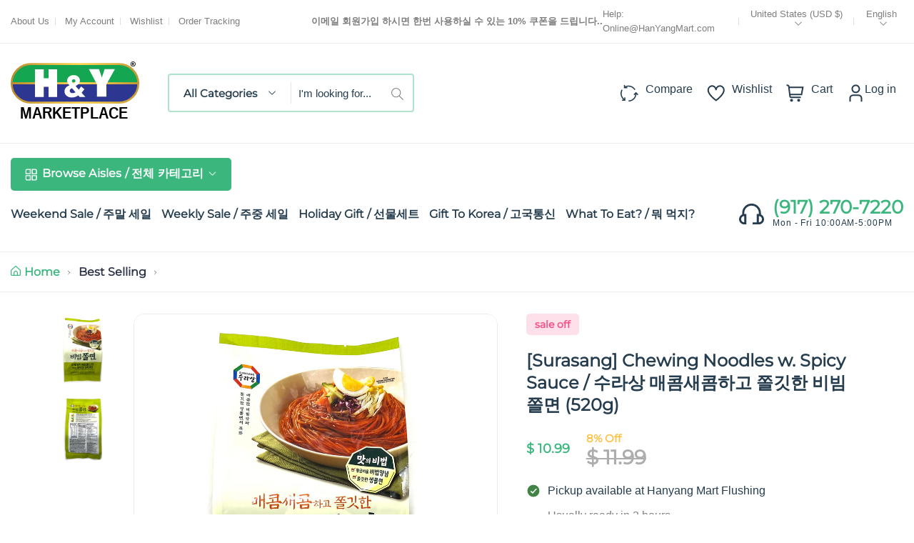

--- FILE ---
content_type: text/html; charset=utf-8
request_url: https://www.hanyangmart.com/variants/19445920391?section_id=pickup-availability
body_size: 484
content:
<div id="shopify-section-pickup-availability" class="shopify-section"><div class="pickup-availability-info">
		<span class="pickup-availability-icon">
<svg aria-hidden="true" focusable="false" role="presentation" viewbox="0 0 13 13">
			<path d="M6.5 12.35C9.73087 12.35 12.35 9.73086 12.35 6.5C12.35 3.26913 9.73087 0.65 6.5 0.65C3.26913 0.65 0.65 3.26913 0.65 6.5C0.65 9.73086 3.26913 12.35 6.5 12.35Z" fill="#428445" stroke="white" stroke-width="0.7"/>
			<path d="M5.53271 8.66357L9.25213 4.68197" stroke="white"/>
			<path d="M4.10645 6.7688L6.13766 8.62553" stroke="white"/>
		</svg></span>

		<div class="pickup-availability-info-inner"><p class="pickup-availability-info-title">Pickup available at <span class="color-foreground">Hanyang Mart Flushing</span></p>

				<p class="pickup-availability-stock">Usually ready in 2 hours</p>

				<button class="toggle-modal" aria-haspopup="dialog">View store information</button></div>
	</div>

	<div class="pickup-availability-modal" role="dialog" aria-modal="true" aria-labelledby="pickup-availability-modal-product-title">
		<div class="pickup-availability-modal-inner">
			<div class="pickup-availability-header">
				<h2 id="pickup-availability-modal-product-title" class="pickup-availability-product-title">[Surasang] Chewing Noodles w. Spicy Sauce / 수라상 매콤새콤하고 쫄깃한 비빔 쫄면 (520g)</h2>

				<p class="pickup-availability-variant-title">Default Title</p>

				<button class="button secondary-button close-button" aria-label="Close">
<svg xmlns="http://www.w3.org/2000/svg" width="14" height="14" aria-hidden="true" focusable="false" role="presentation" fill="currentColor" viewbox="0 0 18 17">
			<path d="M.865 15.978a.5.5 0 00.707.707l7.433-7.431 7.579 7.282a.501.501 0 00.846-.37.5.5 0 00-.153-.351L9.712 8.546l7.417-7.416a.5.5 0 10-.707-.708L8.991 7.853 1.413.573a.5.5 0 10-.693.72l7.563 7.268-7.418 7.417z"/>
		</svg></button>
			</div>

			<ul class="pickup-availability-list" role="list"><li class="pickup-availability-item">
						<h3 class="pickup-availability-location">Hanyang Mart Flushing</h3>

						<div class="pickup-availability-stock">Pickup availableusually ready in 2 hours</div><address class="pickup-availability-address"><p>150-51 Northern Blvd <br>Flushing NY 11354<br>United States</p></address><p>+19172707220</p></li></ul>
		</div>
	</div></div>

--- FILE ---
content_type: text/javascript
request_url: https://www.hanyangmart.com/cdn/shop/t/12/assets/leaflet.js?v=99018599511450200701668549059
body_size: 39468
content:
/* @preserve
 * Leaflet 1.8.0, a JS library for interactive maps. https://leafletjs.com
 * (c) 2010-2022 Vladimir Agafonkin, (c) 2010-2011 CloudMade
 */(function(t,i){typeof exports=="object"&&typeof module!="undefined"?i(exports):typeof define=="function"&&define.amd?define(["exports"],i):i((t=typeof globalThis!="undefined"?globalThis:t||self).leaflet={})})(this,function(t){"use strict";function l(t2){for(var i2,e2,n2=1,o2=arguments.length;n2<o2;n2++)for(i2 in e2=arguments[n2])t2[i2]=e2[i2];return t2}var R=Object.create||function(t2){return N.prototype=t2,new N};function N(){}function a(t2,i2){var e2=Array.prototype.slice;if(t2.bind)return t2.bind.apply(t2,e2.call(arguments,1));var n2=e2.call(arguments,2);return function(){return t2.apply(i2,n2.length?n2.concat(e2.call(arguments)):arguments)}}var D=0;function h(t2){return"_leaflet_id"in t2||(t2._leaflet_id=++D),t2._leaflet_id}function j(t2,i2,e2){var n2,o2,s2=function(){n2=!1,o2&&(r2.apply(e2,o2),o2=!1)},r2=function(){n2?o2=arguments:(t2.apply(e2,arguments),setTimeout(s2,i2),n2=!0)};return r2}function H(t2,i2,e2){var n2=i2[1],i2=i2[0],o2=n2-i2;return t2===n2&&e2?t2:((t2-i2)%o2+o2)%o2+i2}function u(){return!1}function e(t2,i2){return i2===!1?t2:(i2=Math.pow(10,i2===void 0?6:i2),Math.round(t2*i2)/i2)}function W(t2){return t2.trim?t2.trim():t2.replace(/^\s+|\s+$/g,"")}function F(t2){return W(t2).split(/\s+/)}function c(t2,i2){for(var e2 in Object.prototype.hasOwnProperty.call(t2,"options")||(t2.options=t2.options?R(t2.options):{}),i2)t2.options[e2]=i2[e2];return t2.options}function U(t2,i2,e2){var n2,o2=[];for(n2 in t2)o2.push(encodeURIComponent(e2?n2.toUpperCase():n2)+"="+encodeURIComponent(t2[n2]));return(i2&&i2.indexOf("?")!==-1?"&":"?")+o2.join("&")}var V=/\{ *([\w_ -]+) *\}/g;function q(t2,e2){return t2.replace(V,function(t3,i2){if(i2=e2[i2],i2===void 0)throw new Error("No value provided for variable "+t3);return i2=typeof i2=="function"?i2(e2):i2})}var d=Array.isArray||function(t2){return Object.prototype.toString.call(t2)==="[object Array]"};function G(t2,i2){for(var e2=0;e2<t2.length;e2++)if(t2[e2]===i2)return e2;return-1}var K="[data-uri]";function Y(t2){return window["webkit"+t2]||window["moz"+t2]||window["ms"+t2]}var X=0;function J(t2){var i2=+new Date,e2=Math.max(0,16-(i2-X));return X=i2+e2,window.setTimeout(t2,e2)}var $=window.requestAnimationFrame||Y("RequestAnimationFrame")||J,Q=window.cancelAnimationFrame||Y("CancelAnimationFrame")||Y("CancelRequestAnimationFrame")||function(t2){window.clearTimeout(t2)};function x(t2,i2,e2){if(!e2||$!==J)return $.call(window,a(t2,i2));t2.call(i2)}function r(t2){t2&&Q.call(window,t2)}var tt={__proto__:null,extend:l,create:R,bind:a,get lastId(){return D},stamp:h,throttle:j,wrapNum:H,falseFn:u,formatNum:e,trim:W,splitWords:F,setOptions:c,getParamString:U,template:q,isArray:d,indexOf:G,emptyImageUrl:K,requestFn:$,cancelFn:Q,requestAnimFrame:x,cancelAnimFrame:r};function it(){}it.extend=function(t2){function i2(){c(this),this.initialize&&this.initialize.apply(this,arguments),this.callInitHooks()}var e2,n2=i2.__super__=this.prototype,o2=R(n2);for(e2 in(o2.constructor=i2).prototype=o2,this)Object.prototype.hasOwnProperty.call(this,e2)&&e2!=="prototype"&&e2!=="__super__"&&(i2[e2]=this[e2]);if(t2.statics&&l(i2,t2.statics),t2.includes){var s2=t2.includes;if(typeof L!="undefined"&&L&&L.Mixin){s2=d(s2)?s2:[s2];for(var r2=0;r2<s2.length;r2++)s2[r2]===L.Mixin.Events&&console.warn("Deprecated include of L.Mixin.Events: this property will be removed in future releases, please inherit from L.Evented instead.",new Error().stack)}l.apply(null,[o2].concat(t2.includes))}return l(o2,t2),delete o2.statics,delete o2.includes,o2.options&&(o2.options=n2.options?R(n2.options):{},l(o2.options,t2.options)),o2._initHooks=[],o2.callInitHooks=function(){if(!this._initHooksCalled){n2.callInitHooks&&n2.callInitHooks.call(this),this._initHooksCalled=!0;for(var t3=0,i3=o2._initHooks.length;t3<i3;t3++)o2._initHooks[t3].call(this)}},i2},it.include=function(t2){var i2=this.prototype.options;return l(this.prototype,t2),t2.options&&(this.prototype.options=i2,this.mergeOptions(t2.options)),this},it.mergeOptions=function(t2){return l(this.prototype.options,t2),this},it.addInitHook=function(t2){var i2=Array.prototype.slice.call(arguments,1),e2=typeof t2=="function"?t2:function(){this[t2].apply(this,i2)};return this.prototype._initHooks=this.prototype._initHooks||[],this.prototype._initHooks.push(e2),this};var i={on:function(t2,i2,e2){if(typeof t2=="object")for(var n2 in t2)this._on(n2,t2[n2],i2);else for(var o2=0,s2=(t2=F(t2)).length;o2<s2;o2++)this._on(t2[o2],i2,e2);return this},off:function(t2,i2,e2){if(arguments.length)if(typeof t2=="object")for(var n2 in t2)this._off(n2,t2[n2],i2);else{t2=F(t2);for(var o2=arguments.length===1,s2=0,r2=t2.length;s2<r2;s2++)o2?this._off(t2[s2]):this._off(t2[s2],i2,e2)}else delete this._events;return this},_on:function(t2,i2,e2){if(typeof i2!="function")console.warn("wrong listener type: "+typeof i2);else{this._events=this._events||{};for(var n2=this._events[t2],t2=(n2||(this._events[t2]=n2=[]),{fn:i2,ctx:e2=e2===this?void 0:e2}),o2=n2,s2=0,r2=o2.length;s2<r2;s2++)if(o2[s2].fn===i2&&o2[s2].ctx===e2)return;o2.push(t2)}},_off:function(t2,i2,e2){var n2,o2,s2;if(this._events&&(n2=this._events[t2]))if(arguments.length===1){if(this._firingCount)for(o2=0,s2=n2.length;o2<s2;o2++)n2[o2].fn=u;delete this._events[t2]}else if(e2===this&&(e2=void 0),typeof i2!="function")console.warn("wrong listener type: "+typeof i2);else{for(o2=0,s2=n2.length;o2<s2;o2++){var r2=n2[o2];if(r2.ctx===e2&&r2.fn===i2)return this._firingCount&&(r2.fn=u,this._events[t2]=n2=n2.slice()),void n2.splice(o2,1)}console.warn("listener not found")}},fire:function(t2,i2,e2){if(!this.listens(t2,e2))return this;var n2=l({},i2,{type:t2,target:this,sourceTarget:i2&&i2.sourceTarget||this});if(this._events){var o2=this._events[t2];if(o2){this._firingCount=this._firingCount+1||1;for(var s2=0,r2=o2.length;s2<r2;s2++){var a2=o2[s2];a2.fn.call(a2.ctx||this,n2)}this._firingCount--}}return e2&&this._propagateEvent(n2),this},listens:function(t2,i2){typeof t2!="string"&&console.warn('"string" type argument expected');var e2=this._events&&this._events[t2];if(e2&&e2.length)return!0;if(i2){for(var n2 in this._eventParents)if(this._eventParents[n2].listens(t2,i2))return!0}return!1},once:function(t2,i2,e2){if(typeof t2=="object"){for(var n2 in t2)this.once(n2,t2[n2],i2);return this}var o2=a(function(){this.off(t2,i2,e2).off(t2,o2,e2)},this);return this.on(t2,i2,e2).on(t2,o2,e2)},addEventParent:function(t2){return this._eventParents=this._eventParents||{},this._eventParents[h(t2)]=t2,this},removeEventParent:function(t2){return this._eventParents&&delete this._eventParents[h(t2)],this},_propagateEvent:function(t2){for(var i2 in this._eventParents)this._eventParents[i2].fire(t2.type,l({layer:t2.target,propagatedFrom:t2.target},t2),!0)}},et=(i.addEventListener=i.on,i.removeEventListener=i.clearAllEventListeners=i.off,i.addOneTimeEventListener=i.once,i.fireEvent=i.fire,i.hasEventListeners=i.listens,it.extend(i));function p(t2,i2,e2){this.x=e2?Math.round(t2):t2,this.y=e2?Math.round(i2):i2}var nt=Math.trunc||function(t2){return 0<t2?Math.floor(t2):Math.ceil(t2)};function _(t2,i2,e2){return t2 instanceof p?t2:d(t2)?new p(t2[0],t2[1]):t2==null?t2:typeof t2=="object"&&"x"in t2&&"y"in t2?new p(t2.x,t2.y):new p(t2,i2,e2)}function m(t2,i2){if(t2)for(var e2=i2?[t2,i2]:t2,n2=0,o2=e2.length;n2<o2;n2++)this.extend(e2[n2])}function f(t2,i2){return!t2||t2 instanceof m?t2:new m(t2,i2)}function s(t2,i2){if(t2)for(var e2=i2?[t2,i2]:t2,n2=0,o2=e2.length;n2<o2;n2++)this.extend(e2[n2])}function g(t2,i2){return t2 instanceof s?t2:new s(t2,i2)}function v(t2,i2,e2){if(isNaN(t2)||isNaN(i2))throw new Error("Invalid LatLng object: ("+t2+", "+i2+")");this.lat=+t2,this.lng=+i2,e2!==void 0&&(this.alt=+e2)}function w(t2,i2,e2){return t2 instanceof v?t2:d(t2)&&typeof t2[0]!="object"?t2.length===3?new v(t2[0],t2[1],t2[2]):t2.length===2?new v(t2[0],t2[1]):null:t2==null?t2:typeof t2=="object"&&"lat"in t2?new v(t2.lat,"lng"in t2?t2.lng:t2.lon,t2.alt):i2===void 0?null:new v(t2,i2,e2)}p.prototype={clone:function(){return new p(this.x,this.y)},add:function(t2){return this.clone()._add(_(t2))},_add:function(t2){return this.x+=t2.x,this.y+=t2.y,this},subtract:function(t2){return this.clone()._subtract(_(t2))},_subtract:function(t2){return this.x-=t2.x,this.y-=t2.y,this},divideBy:function(t2){return this.clone()._divideBy(t2)},_divideBy:function(t2){return this.x/=t2,this.y/=t2,this},multiplyBy:function(t2){return this.clone()._multiplyBy(t2)},_multiplyBy:function(t2){return this.x*=t2,this.y*=t2,this},scaleBy:function(t2){return new p(this.x*t2.x,this.y*t2.y)},unscaleBy:function(t2){return new p(this.x/t2.x,this.y/t2.y)},round:function(){return this.clone()._round()},_round:function(){return this.x=Math.round(this.x),this.y=Math.round(this.y),this},floor:function(){return this.clone()._floor()},_floor:function(){return this.x=Math.floor(this.x),this.y=Math.floor(this.y),this},ceil:function(){return this.clone()._ceil()},_ceil:function(){return this.x=Math.ceil(this.x),this.y=Math.ceil(this.y),this},trunc:function(){return this.clone()._trunc()},_trunc:function(){return this.x=nt(this.x),this.y=nt(this.y),this},distanceTo:function(t2){var i2=(t2=_(t2)).x-this.x,t2=t2.y-this.y;return Math.sqrt(i2*i2+t2*t2)},equals:function(t2){return(t2=_(t2)).x===this.x&&t2.y===this.y},contains:function(t2){return t2=_(t2),Math.abs(t2.x)<=Math.abs(this.x)&&Math.abs(t2.y)<=Math.abs(this.y)},toString:function(){return"Point("+e(this.x)+", "+e(this.y)+")"}},m.prototype={extend:function(t2){return t2=_(t2),this.min||this.max?(this.min.x=Math.min(t2.x,this.min.x),this.max.x=Math.max(t2.x,this.max.x),this.min.y=Math.min(t2.y,this.min.y),this.max.y=Math.max(t2.y,this.max.y)):(this.min=t2.clone(),this.max=t2.clone()),this},getCenter:function(t2){return new p((this.min.x+this.max.x)/2,(this.min.y+this.max.y)/2,t2)},getBottomLeft:function(){return new p(this.min.x,this.max.y)},getTopRight:function(){return new p(this.max.x,this.min.y)},getTopLeft:function(){return this.min},getBottomRight:function(){return this.max},getSize:function(){return this.max.subtract(this.min)},contains:function(t2){var i2,e2;return(t2=(typeof t2[0]=="number"||t2 instanceof p?_:f)(t2))instanceof m?(i2=t2.min,e2=t2.max):i2=e2=t2,i2.x>=this.min.x&&e2.x<=this.max.x&&i2.y>=this.min.y&&e2.y<=this.max.y},intersects:function(t2){t2=f(t2);var i2=this.min,e2=this.max,n2=t2.min,t2=t2.max,o2=t2.x>=i2.x&&n2.x<=e2.x,t2=t2.y>=i2.y&&n2.y<=e2.y;return o2&&t2},overlaps:function(t2){t2=f(t2);var i2=this.min,e2=this.max,n2=t2.min,t2=t2.max,o2=t2.x>i2.x&&n2.x<e2.x,t2=t2.y>i2.y&&n2.y<e2.y;return o2&&t2},isValid:function(){return!(!this.min||!this.max)}},s.prototype={extend:function(t2){var i2,e2,n2=this._southWest,o2=this._northEast;if(t2 instanceof v)e2=i2=t2;else{if(!(t2 instanceof s))return t2?this.extend(w(t2)||g(t2)):this;if(i2=t2._southWest,e2=t2._northEast,!i2||!e2)return this}return n2||o2?(n2.lat=Math.min(i2.lat,n2.lat),n2.lng=Math.min(i2.lng,n2.lng),o2.lat=Math.max(e2.lat,o2.lat),o2.lng=Math.max(e2.lng,o2.lng)):(this._southWest=new v(i2.lat,i2.lng),this._northEast=new v(e2.lat,e2.lng)),this},pad:function(t2){var i2=this._southWest,e2=this._northEast,n2=Math.abs(i2.lat-e2.lat)*t2,t2=Math.abs(i2.lng-e2.lng)*t2;return new s(new v(i2.lat-n2,i2.lng-t2),new v(e2.lat+n2,e2.lng+t2))},getCenter:function(){return new v((this._southWest.lat+this._northEast.lat)/2,(this._southWest.lng+this._northEast.lng)/2)},getSouthWest:function(){return this._southWest},getNorthEast:function(){return this._northEast},getNorthWest:function(){return new v(this.getNorth(),this.getWest())},getSouthEast:function(){return new v(this.getSouth(),this.getEast())},getWest:function(){return this._southWest.lng},getSouth:function(){return this._southWest.lat},getEast:function(){return this._northEast.lng},getNorth:function(){return this._northEast.lat},contains:function(t2){t2=(typeof t2[0]=="number"||t2 instanceof v||"lat"in t2?w:g)(t2);var i2,e2,n2=this._southWest,o2=this._northEast;return t2 instanceof s?(i2=t2.getSouthWest(),e2=t2.getNorthEast()):i2=e2=t2,i2.lat>=n2.lat&&e2.lat<=o2.lat&&i2.lng>=n2.lng&&e2.lng<=o2.lng},intersects:function(t2){t2=g(t2);var i2=this._southWest,e2=this._northEast,n2=t2.getSouthWest(),t2=t2.getNorthEast(),o2=t2.lat>=i2.lat&&n2.lat<=e2.lat,t2=t2.lng>=i2.lng&&n2.lng<=e2.lng;return o2&&t2},overlaps:function(t2){t2=g(t2);var i2=this._southWest,e2=this._northEast,n2=t2.getSouthWest(),t2=t2.getNorthEast(),o2=t2.lat>i2.lat&&n2.lat<e2.lat,t2=t2.lng>i2.lng&&n2.lng<e2.lng;return o2&&t2},toBBoxString:function(){return[this.getWest(),this.getSouth(),this.getEast(),this.getNorth()].join(",")},equals:function(t2,i2){return!!t2&&(t2=g(t2),this._southWest.equals(t2.getSouthWest(),i2)&&this._northEast.equals(t2.getNorthEast(),i2))},isValid:function(){return!(!this._southWest||!this._northEast)}};var ot={latLngToPoint:function(t2,i2){return t2=this.projection.project(t2),i2=this.scale(i2),this.transformation._transform(t2,i2)},pointToLatLng:function(t2,i2){return i2=this.scale(i2),t2=this.transformation.untransform(t2,i2),this.projection.unproject(t2)},project:function(t2){return this.projection.project(t2)},unproject:function(t2){return this.projection.unproject(t2)},scale:function(t2){return 256*Math.pow(2,t2)},zoom:function(t2){return Math.log(t2/256)/Math.LN2},getProjectedBounds:function(t2){if(this.infinite)return null;var i2=this.projection.bounds,t2=this.scale(t2);return new m(this.transformation.transform(i2.min,t2),this.transformation.transform(i2.max,t2))},infinite:!(v.prototype={equals:function(t2,i2){return!!t2&&(t2=w(t2),Math.max(Math.abs(this.lat-t2.lat),Math.abs(this.lng-t2.lng))<=(i2===void 0?1e-9:i2))},toString:function(t2){return"LatLng("+e(this.lat,t2)+", "+e(this.lng,t2)+")"},distanceTo:function(t2){return st.distance(this,w(t2))},wrap:function(){return st.wrapLatLng(this)},toBounds:function(t2){var t2=180*t2/40075017,i2=t2/Math.cos(Math.PI/180*this.lat);return g([this.lat-t2,this.lng-i2],[this.lat+t2,this.lng+i2])},clone:function(){return new v(this.lat,this.lng,this.alt)}}),wrapLatLng:function(t2){var i2=this.wrapLng?H(t2.lng,this.wrapLng,!0):t2.lng;return new v(this.wrapLat?H(t2.lat,this.wrapLat,!0):t2.lat,i2,t2.alt)},wrapLatLngBounds:function(t2){var i2=t2.getCenter(),e2=this.wrapLatLng(i2),n2=i2.lat-e2.lat,i2=i2.lng-e2.lng;return n2==0&&i2==0?t2:(e2=t2.getSouthWest(),t2=t2.getNorthEast(),new s(new v(e2.lat-n2,e2.lng-i2),new v(t2.lat-n2,t2.lng-i2)))}},st=l({},ot,{wrapLng:[-180,180],R:6371e3,distance:function(t2,i2){var e2=Math.PI/180,n2=t2.lat*e2,o2=i2.lat*e2,s2=Math.sin((i2.lat-t2.lat)*e2/2),i2=Math.sin((i2.lng-t2.lng)*e2/2),t2=s2*s2+Math.cos(n2)*Math.cos(o2)*i2*i2,e2=2*Math.atan2(Math.sqrt(t2),Math.sqrt(1-t2));return this.R*e2}}),rt=6378137,rt={R:rt,MAX_LATITUDE:85.0511287798,project:function(t2){var i2=Math.PI/180,e2=this.MAX_LATITUDE,e2=Math.max(Math.min(e2,t2.lat),-e2),e2=Math.sin(e2*i2);return new p(this.R*t2.lng*i2,this.R*Math.log((1+e2)/(1-e2))/2)},unproject:function(t2){var i2=180/Math.PI;return new v((2*Math.atan(Math.exp(t2.y/this.R))-Math.PI/2)*i2,t2.x*i2/this.R)},bounds:new m([-(rt=rt*Math.PI),-rt],[rt,rt])};function at(t2,i2,e2,n2){if(d(t2))return this._a=t2[0],this._b=t2[1],this._c=t2[2],void(this._d=t2[3]);this._a=t2,this._b=i2,this._c=e2,this._d=n2}function ht(t2,i2,e2,n2){return new at(t2,i2,e2,n2)}at.prototype={transform:function(t2,i2){return this._transform(t2.clone(),i2)},_transform:function(t2,i2){return t2.x=(i2=i2||1)*(this._a*t2.x+this._b),t2.y=i2*(this._c*t2.y+this._d),t2},untransform:function(t2,i2){return new p((t2.x/(i2=i2||1)-this._b)/this._a,(t2.y/i2-this._d)/this._c)}};var lt=l({},st,{code:"EPSG:3857",projection:rt,transformation:ht(lt=.5/(Math.PI*rt.R),.5,-lt,.5)}),ut=l({},lt,{code:"EPSG:900913"});function ct(t2){return document.createElementNS("http://www.w3.org/2000/svg",t2)}function dt(t2,i2){for(var e2,n2,o2,s2,r2="",a2=0,h2=t2.length;a2<h2;a2++){for(e2=0,n2=(o2=t2[a2]).length;e2<n2;e2++)r2+=(e2?"L":"M")+(s2=o2[e2]).x+" "+s2.y;r2+=i2?P.svg?"z":"x":""}return r2||"M0 0"}var _t=document.documentElement.style,pt="ActiveXObject"in window,mt=pt&&!document.addEventListener,n="msLaunchUri"in navigator&&!("documentMode"in document),ft=y("webkit"),gt=y("android"),vt=y("android 2")||y("android 3"),yt=parseInt(/WebKit\/([0-9]+)|$/.exec(navigator.userAgent)[1],10),yt=gt&&y("Google")&&yt<537&&!("AudioNode"in window),xt=!!window.opera,wt=!n&&y("chrome"),Pt=y("gecko")&&!ft&&!xt&&!pt,bt=!wt&&y("safari"),Lt=y("phantom"),o="OTransition"in _t,Tt=navigator.platform.indexOf("Win")===0,zt=pt&&"transition"in _t,Mt="WebKitCSSMatrix"in window&&"m11"in new window.WebKitCSSMatrix&&!vt,_t="MozPerspective"in _t,Ct=!window.L_DISABLE_3D&&(zt||Mt||_t)&&!o&&!Lt,Zt=typeof orientation!="undefined"||y("mobile"),St=Zt&&ft,kt=Zt&&Mt,Et=!window.PointerEvent&&window.MSPointerEvent,Bt=!(!window.PointerEvent&&!Et),At="ontouchstart"in window||!!window.TouchEvent,It=!window.L_NO_TOUCH&&(At||Bt),Ot=Zt&&xt,Rt=Zt&&Pt,Nt=1<(window.devicePixelRatio||window.screen.deviceXDPI/window.screen.logicalXDPI),Dt=function(){var t2=!1;try{var i2=Object.defineProperty({},"passive",{get:function(){t2=!0}});window.addEventListener("testPassiveEventSupport",u,i2),window.removeEventListener("testPassiveEventSupport",u,i2)}catch(t3){}return t2}(),jt=!!document.createElement("canvas").getContext,Ht=!(!document.createElementNS||!ct("svg").createSVGRect),Wt=!!Ht&&((Wt=document.createElement("div")).innerHTML="<svg/>",(Wt.firstChild&&Wt.firstChild.namespaceURI)==="http://www.w3.org/2000/svg");function y(t2){return 0<=navigator.userAgent.toLowerCase().indexOf(t2)}var P={ie:pt,ielt9:mt,edge:n,webkit:ft,android:gt,android23:vt,androidStock:yt,opera:xt,chrome:wt,gecko:Pt,safari:bt,phantom:Lt,opera12:o,win:Tt,ie3d:zt,webkit3d:Mt,gecko3d:_t,any3d:Ct,mobile:Zt,mobileWebkit:St,mobileWebkit3d:kt,msPointer:Et,pointer:Bt,touch:It,touchNative:At,mobileOpera:Ot,mobileGecko:Rt,retina:Nt,passiveEvents:Dt,canvas:jt,svg:Ht,vml:!Ht&&function(){try{var t2=document.createElement("div"),i2=(t2.innerHTML='<v:shape adj="1"/>',t2.firstChild);return i2.style.behavior="url(#default#VML)",i2&&typeof i2.adj=="object"}catch(t3){return!1}}(),inlineSvg:Wt},Ft=P.msPointer?"MSPointerDown":"pointerdown",Ut=P.msPointer?"MSPointerMove":"pointermove",Vt=P.msPointer?"MSPointerUp":"pointerup",qt=P.msPointer?"MSPointerCancel":"pointercancel",Gt={touchstart:Ft,touchmove:Ut,touchend:Vt,touchcancel:qt},Kt={touchstart:function(t2,i2){i2.MSPOINTER_TYPE_TOUCH&&i2.pointerType===i2.MSPOINTER_TYPE_TOUCH&&B(i2),ii(t2,i2)},touchmove:ii,touchend:ii,touchcancel:ii},Yt={},Xt=!1;function Jt(t2,i2,e2){return i2!=="touchstart"||Xt||(document.addEventListener(Ft,$t,!0),document.addEventListener(Ut,Qt,!0),document.addEventListener(Vt,ti,!0),document.addEventListener(qt,ti,!0),Xt=!0),Kt[i2]?(e2=Kt[i2].bind(this,e2),t2.addEventListener(Gt[i2],e2,!1),e2):(console.warn("wrong event specified:",i2),L.Util.falseFn)}function $t(t2){Yt[t2.pointerId]=t2}function Qt(t2){Yt[t2.pointerId]&&(Yt[t2.pointerId]=t2)}function ti(t2){delete Yt[t2.pointerId]}function ii(t2,i2){if(i2.pointerType!==(i2.MSPOINTER_TYPE_MOUSE||"mouse")){for(var e2 in i2.touches=[],Yt)i2.touches.push(Yt[e2]);i2.changedTouches=[i2],t2(i2)}}var ei=200;function ni(t2,e2){t2.addEventListener("dblclick",e2);var n2,o2=0;function i2(t3){var i3;t3.detail!==1?n2=t3.detail:t3.pointerType==="mouse"||t3.sourceCapabilities&&!t3.sourceCapabilities.firesTouchEvents||((i3=Date.now())-o2<=ei?++n2===2&&e2(function(t4){var i4,e3,n3={};for(e3 in t4)i4=t4[e3],n3[e3]=i4&&i4.bind?i4.bind(t4):i4;return(t4=n3).type="dblclick",n3.detail=2,n3.isTrusted=!1,n3._simulated=!0,n3}(t3)):n2=1,o2=i3)}return t2.addEventListener("click",i2),{dblclick:e2,simDblclick:i2}}var oi,si,ri,ai,hi,li,ui=wi(["transform","webkitTransform","OTransform","MozTransform","msTransform"]),ci=wi(["webkitTransition","transition","OTransition","MozTransition","msTransition"]),di=ci==="webkitTransition"||ci==="OTransition"?ci+"End":"transitionend";function _i(t2){return typeof t2=="string"?document.getElementById(t2):t2}function pi(t2,i2){var e2=t2.style[i2]||t2.currentStyle&&t2.currentStyle[i2];return(e2=e2&&e2!=="auto"||!document.defaultView?e2:(t2=document.defaultView.getComputedStyle(t2,null))?t2[i2]:null)==="auto"?null:e2}function b(t2,i2,e2){return t2=document.createElement(t2),t2.className=i2||"",e2&&e2.appendChild(t2),t2}function T(t2){var i2=t2.parentNode;i2&&i2.removeChild(t2)}function mi(t2){for(;t2.firstChild;)t2.removeChild(t2.firstChild)}function fi(t2){var i2=t2.parentNode;i2&&i2.lastChild!==t2&&i2.appendChild(t2)}function gi(t2){var i2=t2.parentNode;i2&&i2.firstChild!==t2&&i2.insertBefore(t2,i2.firstChild)}function vi(t2,i2){return t2.classList!==void 0?t2.classList.contains(i2):(t2=xi(t2),0<t2.length&&new RegExp("(^|\\s)"+i2+"(\\s|$)").test(t2))}function z(t2,i2){var e2;if(t2.classList!==void 0)for(var n2=F(i2),o2=0,s2=n2.length;o2<s2;o2++)t2.classList.add(n2[o2]);else vi(t2,i2)||yi(t2,((e2=xi(t2))?e2+" ":"")+i2)}function M(t2,i2){t2.classList!==void 0?t2.classList.remove(i2):yi(t2,W((" "+xi(t2)+" ").replace(" "+i2+" "," ")))}function yi(t2,i2){t2.className.baseVal===void 0?t2.className=i2:t2.className.baseVal=i2}function xi(t2){return(t2=t2.correspondingElement?t2.correspondingElement:t2).className.baseVal===void 0?t2.className:t2.className.baseVal}function C(t2,i2){if("opacity"in t2.style)t2.style.opacity=i2;else if("filter"in t2.style){var e2=!1,n2="DXImageTransform.Microsoft.Alpha";try{e2=t2.filters.item(n2)}catch(t3){if(i2===1)return}i2=Math.round(100*i2),e2?(e2.Enabled=i2!==100,e2.Opacity=i2):t2.style.filter+=" progid:"+n2+"(opacity="+i2+")"}}function wi(t2){for(var i2=document.documentElement.style,e2=0;e2<t2.length;e2++)if(t2[e2]in i2)return t2[e2];return!1}function Pi(t2,i2,e2){i2=i2||new p(0,0),t2.style[ui]=(P.ie3d?"translate("+i2.x+"px,"+i2.y+"px)":"translate3d("+i2.x+"px,"+i2.y+"px,0)")+(e2?" scale("+e2+")":"")}function Z(t2,i2){t2._leaflet_pos=i2,P.any3d?Pi(t2,i2):(t2.style.left=i2.x+"px",t2.style.top=i2.y+"px")}function bi(t2){return t2._leaflet_pos||new p(0,0)}function Li(){S(window,"dragstart",B)}function Ti(){E(window,"dragstart",B)}function zi(t2){for(;t2.tabIndex===-1;)t2=t2.parentNode;t2.style&&(Mi(),li=(hi=t2).style.outline,t2.style.outline="none",S(window,"keydown",Mi))}function Mi(){hi&&(hi.style.outline=li,li=hi=void 0,E(window,"keydown",Mi))}function Ci(t2){for(;!((t2=t2.parentNode).offsetWidth&&t2.offsetHeight||t2===document.body););return t2}function Zi(t2){var i2=t2.getBoundingClientRect();return{x:i2.width/t2.offsetWidth||1,y:i2.height/t2.offsetHeight||1,boundingClientRect:i2}}ai="onselectstart"in document?(ri=function(){S(window,"selectstart",B)},function(){E(window,"selectstart",B)}):(si=wi(["userSelect","WebkitUserSelect","OUserSelect","MozUserSelect","msUserSelect"]),ri=function(){var t2;si&&(t2=document.documentElement.style,oi=t2[si],t2[si]="none")},function(){si&&(document.documentElement.style[si]=oi,oi=void 0)}),pt={__proto__:null,TRANSFORM:ui,TRANSITION:ci,TRANSITION_END:di,get:_i,getStyle:pi,create:b,remove:T,empty:mi,toFront:fi,toBack:gi,hasClass:vi,addClass:z,removeClass:M,setClass:yi,getClass:xi,setOpacity:C,testProp:wi,setTransform:Pi,setPosition:Z,getPosition:bi,get disableTextSelection(){return ri},get enableTextSelection(){return ai},disableImageDrag:Li,enableImageDrag:Ti,preventOutline:zi,restoreOutline:Mi,getSizedParentNode:Ci,getScale:Zi};function S(t2,i2,e2,n2){if(i2&&typeof i2=="object")for(var o2 in i2)Ei(t2,o2,i2[o2],e2);else for(var s2=0,r2=(i2=F(i2)).length;s2<r2;s2++)Ei(t2,i2[s2],e2,n2);return this}var k="_leaflet_events";function E(t2,i2,e2,n2){if(arguments.length===1)Si(t2),delete t2[k];else if(i2&&typeof i2=="object")for(var o2 in i2)Bi(t2,o2,i2[o2],e2);else if(i2=F(i2),arguments.length===2)Si(t2,function(t3){return G(i2,t3)!==-1});else for(var s2=0,r2=i2.length;s2<r2;s2++)Bi(t2,i2[s2],e2,n2);return this}function Si(t2,i2){for(var e2 in t2[k]){var n2=e2.split(/\d/)[0];i2&&!i2(n2)||Bi(t2,n2,null,null,e2)}}var ki={mouseenter:"mouseover",mouseleave:"mouseout",wheel:!("onwheel"in window)&&"mousewheel"};function Ei(i2,t2,e2,n2){var o2,s2,r2=t2+h(e2)+(n2?"_"+h(n2):"");i2[k]&&i2[k][r2]||(s2=o2=function(t3){return e2.call(n2||i2,t3||window.event)},!P.touchNative&&P.pointer&&t2.indexOf("touch")===0?o2=Jt(i2,t2,o2):P.touch&&t2==="dblclick"?o2=ni(i2,o2):"addEventListener"in i2?t2==="touchstart"||t2==="touchmove"||t2==="wheel"||t2==="mousewheel"?i2.addEventListener(ki[t2]||t2,o2,!!P.passiveEvents&&{passive:!1}):t2==="mouseenter"||t2==="mouseleave"?i2.addEventListener(ki[t2],o2=function(t3){t3=t3||window.event,Hi(i2,t3)&&s2(t3)},!1):i2.addEventListener(t2,s2,!1):i2.attachEvent("on"+t2,o2),i2[k]=i2[k]||{},i2[k][r2]=o2)}function Bi(t2,i2,e2,n2,o2){o2=o2||i2+h(e2)+(n2?"_"+h(n2):"");var s2,r2,e2=t2[k]&&t2[k][o2];e2&&(!P.touchNative&&P.pointer&&i2.indexOf("touch")===0?(n2=t2,r2=e2,Gt[s2=i2]?n2.removeEventListener(Gt[s2],r2,!1):console.warn("wrong event specified:",s2)):P.touch&&i2==="dblclick"?(n2=e2,(r2=t2).removeEventListener("dblclick",n2.dblclick),r2.removeEventListener("click",n2.simDblclick)):"removeEventListener"in t2?t2.removeEventListener(ki[i2]||i2,e2,!1):t2.detachEvent("on"+i2,e2),t2[k][o2]=null)}function Ai(t2){return t2.stopPropagation?t2.stopPropagation():t2.originalEvent?t2.originalEvent._stopped=!0:t2.cancelBubble=!0,this}function Ii(t2){return Ei(t2,"wheel",Ai),this}function Oi(t2){return S(t2,"mousedown touchstart dblclick contextmenu",Ai),t2._leaflet_disable_click=!0,this}function B(t2){return t2.preventDefault?t2.preventDefault():t2.returnValue=!1,this}function Ri(t2){return B(t2),Ai(t2),this}function Ni(t2,i2){if(!i2)return new p(t2.clientX,t2.clientY);var e2=Zi(i2),n2=e2.boundingClientRect;return new p((t2.clientX-n2.left)/e2.x-i2.clientLeft,(t2.clientY-n2.top)/e2.y-i2.clientTop)}var Di=P.win&&P.chrome?2*window.devicePixelRatio:P.gecko?window.devicePixelRatio:1;function ji(t2){return P.edge?t2.wheelDeltaY/2:t2.deltaY&&t2.deltaMode===0?-t2.deltaY/Di:t2.deltaY&&t2.deltaMode===1?20*-t2.deltaY:t2.deltaY&&t2.deltaMode===2?60*-t2.deltaY:t2.deltaX||t2.deltaZ?0:t2.wheelDelta?(t2.wheelDeltaY||t2.wheelDelta)/2:t2.detail&&Math.abs(t2.detail)<32765?20*-t2.detail:t2.detail?t2.detail/-32765*60:0}function Hi(t2,i2){var e2=i2.relatedTarget;if(!e2)return!0;try{for(;e2&&e2!==t2;)e2=e2.parentNode}catch(t3){return!1}return e2!==t2}var mt={__proto__:null,on:S,off:E,stopPropagation:Ai,disableScrollPropagation:Ii,disableClickPropagation:Oi,preventDefault:B,stop:Ri,getMousePosition:Ni,getWheelDelta:ji,isExternalTarget:Hi,addListener:S,removeListener:E},Wi=et.extend({run:function(t2,i2,e2,n2){this.stop(),this._el=t2,this._inProgress=!0,this._duration=e2||.25,this._easeOutPower=1/Math.max(n2||.5,.2),this._startPos=bi(t2),this._offset=i2.subtract(this._startPos),this._startTime=+new Date,this.fire("start"),this._animate()},stop:function(){this._inProgress&&(this._step(!0),this._complete())},_animate:function(){this._animId=x(this._animate,this),this._step()},_step:function(t2){var i2=+new Date-this._startTime,e2=1e3*this._duration;i2<e2?this._runFrame(this._easeOut(i2/e2),t2):(this._runFrame(1),this._complete())},_runFrame:function(t2,i2){t2=this._startPos.add(this._offset.multiplyBy(t2)),i2&&t2._round(),Z(this._el,t2),this.fire("step")},_complete:function(){r(this._animId),this._inProgress=!1,this.fire("end")},_easeOut:function(t2){return 1-Math.pow(1-t2,this._easeOutPower)}}),A=et.extend({options:{crs:lt,center:void 0,zoom:void 0,minZoom:void 0,maxZoom:void 0,layers:[],maxBounds:void 0,renderer:void 0,zoomAnimation:!0,zoomAnimationThreshold:4,fadeAnimation:!0,markerZoomAnimation:!0,transform3DLimit:8388608,zoomSnap:1,zoomDelta:1,trackResize:!0},initialize:function(t2,i2){i2=c(this,i2),this._handlers=[],this._layers={},this._zoomBoundLayers={},this._sizeChanged=!0,this._initContainer(t2),this._initLayout(),this._onResize=a(this._onResize,this),this._initEvents(),i2.maxBounds&&this.setMaxBounds(i2.maxBounds),i2.zoom!==void 0&&(this._zoom=this._limitZoom(i2.zoom)),i2.center&&i2.zoom!==void 0&&this.setView(w(i2.center),i2.zoom,{reset:!0}),this.callInitHooks(),this._zoomAnimated=ci&&P.any3d&&!P.mobileOpera&&this.options.zoomAnimation,this._zoomAnimated&&(this._createAnimProxy(),S(this._proxy,di,this._catchTransitionEnd,this)),this._addLayers(this.options.layers)},setView:function(t2,i2,e2){return i2=i2===void 0?this._zoom:this._limitZoom(i2),t2=this._limitCenter(w(t2),i2,this.options.maxBounds),e2=e2||{},this._stop(),this._loaded&&!e2.reset&&e2!==!0&&(e2.animate!==void 0&&(e2.zoom=l({animate:e2.animate},e2.zoom),e2.pan=l({animate:e2.animate,duration:e2.duration},e2.pan)),this._zoom!==i2?this._tryAnimatedZoom&&this._tryAnimatedZoom(t2,i2,e2.zoom):this._tryAnimatedPan(t2,e2.pan))?(clearTimeout(this._sizeTimer),this):(this._resetView(t2,i2),this)},setZoom:function(t2,i2){return this._loaded?this.setView(this.getCenter(),t2,{zoom:i2}):(this._zoom=t2,this)},zoomIn:function(t2,i2){return t2=t2||(P.any3d?this.options.zoomDelta:1),this.setZoom(this._zoom+t2,i2)},zoomOut:function(t2,i2){return t2=t2||(P.any3d?this.options.zoomDelta:1),this.setZoom(this._zoom-t2,i2)},setZoomAround:function(t2,i2,e2){var n2=this.getZoomScale(i2),o2=this.getSize().divideBy(2),t2=(t2 instanceof p?t2:this.latLngToContainerPoint(t2)).subtract(o2).multiplyBy(1-1/n2),n2=this.containerPointToLatLng(o2.add(t2));return this.setView(n2,i2,{zoom:e2})},_getBoundsCenterZoom:function(t2,i2){i2=i2||{},t2=t2.getBounds?t2.getBounds():g(t2);var e2=_(i2.paddingTopLeft||i2.padding||[0,0]),n2=_(i2.paddingBottomRight||i2.padding||[0,0]),o2=this.getBoundsZoom(t2,!1,e2.add(n2));return(o2=typeof i2.maxZoom=="number"?Math.min(i2.maxZoom,o2):o2)===1/0?{center:t2.getCenter(),zoom:o2}:(i2=n2.subtract(e2).divideBy(2),n2=this.project(t2.getSouthWest(),o2),e2=this.project(t2.getNorthEast(),o2),{center:this.unproject(n2.add(e2).divideBy(2).add(i2),o2),zoom:o2})},fitBounds:function(t2,i2){if(!(t2=g(t2)).isValid())throw new Error("Bounds are not valid.");return t2=this._getBoundsCenterZoom(t2,i2),this.setView(t2.center,t2.zoom,i2)},fitWorld:function(t2){return this.fitBounds([[-90,-180],[90,180]],t2)},panTo:function(t2,i2){return this.setView(t2,this._zoom,{pan:i2})},panBy:function(t2,i2){return i2=i2||{},(t2=_(t2).round()).x||t2.y?(i2.animate===!0||this.getSize().contains(t2)?(this._panAnim||(this._panAnim=new Wi,this._panAnim.on({step:this._onPanTransitionStep,end:this._onPanTransitionEnd},this)),i2.noMoveStart||this.fire("movestart"),i2.animate!==!1?(z(this._mapPane,"leaflet-pan-anim"),e2=this._getMapPanePos().subtract(t2).round(),this._panAnim.run(this._mapPane,e2,i2.duration||.25,i2.easeLinearity)):(this._rawPanBy(t2),this.fire("move").fire("moveend"))):this._resetView(this.unproject(this.project(this.getCenter()).add(t2)),this.getZoom()),this):this.fire("moveend");var e2},flyTo:function(n2,o2,t2){if((t2=t2||{}).animate===!1||!P.any3d)return this.setView(n2,o2,t2);this._stop();var s2=this.project(this.getCenter()),r2=this.project(n2),i2=this.getSize(),a2=this._zoom,h2=(n2=w(n2),o2=o2===void 0?a2:o2,Math.max(i2.x,i2.y)),e2=h2*this.getZoomScale(a2,o2),l2=r2.distanceTo(s2)||1,u2=1.42,c2=u2*u2;function d2(t3){return t3=(e2*e2-h2*h2+(t3?-1:1)*c2*c2*l2*l2)/(2*(t3?e2:h2)*c2*l2),t3=Math.sqrt(t3*t3+1)-t3,t3<1e-9?-18:Math.log(t3)}function _2(t3){return(Math.exp(t3)-Math.exp(-t3))/2}function p2(t3){return(Math.exp(t3)+Math.exp(-t3))/2}var m2=d2(0);function f2(t3){return h2*(p2(m2)*(_2(t3=m2+u2*t3)/p2(t3))-_2(m2))/c2}var g2=Date.now(),v2=(d2(1)-m2)/u2,y2=t2.duration?1e3*t2.duration:1e3*v2*.8;return this._moveStart(!0,t2.noMoveStart),function t3(){var i3=(Date.now()-g2)/y2,e3=(1-Math.pow(1-i3,1.5))*v2;i3<=1?(this._flyToFrame=x(t3,this),this._move(this.unproject(s2.add(r2.subtract(s2).multiplyBy(f2(e3)/l2)),a2),this.getScaleZoom(h2/(i3=e3,h2*(p2(m2)/p2(m2+u2*i3))),a2),{flyTo:!0})):this._move(n2,o2)._moveEnd(!0)}.call(this),this},flyToBounds:function(t2,i2){return t2=this._getBoundsCenterZoom(t2,i2),this.flyTo(t2.center,t2.zoom,i2)},setMaxBounds:function(t2){return(t2=g(t2)).isValid()?(this.options.maxBounds&&this.off("moveend",this._panInsideMaxBounds),this.options.maxBounds=t2,this._loaded&&this._panInsideMaxBounds(),this.on("moveend",this._panInsideMaxBounds)):(this.options.maxBounds=null,this.off("moveend",this._panInsideMaxBounds))},setMinZoom:function(t2){var i2=this.options.minZoom;return this.options.minZoom=t2,this._loaded&&i2!==t2&&(this.fire("zoomlevelschange"),this.getZoom()<this.options.minZoom)?this.setZoom(t2):this},setMaxZoom:function(t2){var i2=this.options.maxZoom;return this.options.maxZoom=t2,this._loaded&&i2!==t2&&(this.fire("zoomlevelschange"),this.getZoom()>this.options.maxZoom)?this.setZoom(t2):this},panInsideBounds:function(t2,i2){this._enforcingBounds=!0;var e2=this.getCenter(),t2=this._limitCenter(e2,this._zoom,g(t2));return e2.equals(t2)||this.panTo(t2,i2),this._enforcingBounds=!1,this},panInside:function(t2,i2){var e2=_((i2=i2||{}).paddingTopLeft||i2.padding||[0,0]),n2=_(i2.paddingBottomRight||i2.padding||[0,0]),o2=this.project(this.getCenter()),t2=this.project(t2),s2=this.getPixelBounds(),e2=f([s2.min.add(e2),s2.max.subtract(n2)]),s2=e2.getSize();return e2.contains(t2)||(this._enforcingBounds=!0,n2=t2.subtract(e2.getCenter()),e2=e2.extend(t2).getSize().subtract(s2),o2.x+=n2.x<0?-e2.x:e2.x,o2.y+=n2.y<0?-e2.y:e2.y,this.panTo(this.unproject(o2),i2),this._enforcingBounds=!1),this},invalidateSize:function(t2){if(!this._loaded)return this;t2=l({animate:!1,pan:!0},t2===!0?{animate:!0}:t2);var i2=this.getSize(),e2=(this._sizeChanged=!0,this._lastCenter=null,this.getSize()),n2=i2.divideBy(2).round(),o2=e2.divideBy(2).round(),n2=n2.subtract(o2);return n2.x||n2.y?(t2.animate&&t2.pan?this.panBy(n2):(t2.pan&&this._rawPanBy(n2),this.fire("move"),t2.debounceMoveend?(clearTimeout(this._sizeTimer),this._sizeTimer=setTimeout(a(this.fire,this,"moveend"),200)):this.fire("moveend")),this.fire("resize",{oldSize:i2,newSize:e2})):this},stop:function(){return this.setZoom(this._limitZoom(this._zoom)),this.options.zoomSnap||this.fire("viewreset"),this._stop()},locate:function(t2){if(t2=this._locateOptions=l({timeout:1e4,watch:!1},t2),!("geolocation"in navigator))return this._handleGeolocationError({code:0,message:"Geolocation not supported."}),this;var i2=a(this._handleGeolocationResponse,this),e2=a(this._handleGeolocationError,this);return t2.watch?this._locationWatchId=navigator.geolocation.watchPosition(i2,e2,t2):navigator.geolocation.getCurrentPosition(i2,e2,t2),this},stopLocate:function(){return navigator.geolocation&&navigator.geolocation.clearWatch&&navigator.geolocation.clearWatch(this._locationWatchId),this._locateOptions&&(this._locateOptions.setView=!1),this},_handleGeolocationError:function(t2){var i2;this._container._leaflet_id&&(i2=t2.code,t2=t2.message||(i2===1?"permission denied":i2===2?"position unavailable":"timeout"),this._locateOptions.setView&&!this._loaded&&this.fitWorld(),this.fire("locationerror",{code:i2,message:"Geolocation error: "+t2+"."}))},_handleGeolocationResponse:function(t2){if(this._container._leaflet_id){var i2,e2,n2=new v(t2.coords.latitude,t2.coords.longitude),o2=n2.toBounds(2*t2.coords.accuracy),s2=this._locateOptions,r2=(s2.setView&&(i2=this.getBoundsZoom(o2),this.setView(n2,s2.maxZoom?Math.min(i2,s2.maxZoom):i2)),{latlng:n2,bounds:o2,timestamp:t2.timestamp});for(e2 in t2.coords)typeof t2.coords[e2]=="number"&&(r2[e2]=t2.coords[e2]);this.fire("locationfound",r2)}},addHandler:function(t2,i2){return i2?(i2=this[t2]=new i2(this),this._handlers.push(i2),this.options[t2]&&i2.enable(),this):this},remove:function(){if(this._initEvents(!0),this.options.maxBounds&&this.off("moveend",this._panInsideMaxBounds),this._containerId!==this._container._leaflet_id)throw new Error("Map container is being reused by another instance");try{delete this._container._leaflet_id,delete this._containerId}catch(t3){this._container._leaflet_id=void 0,this._containerId=void 0}for(var t2 in this._locationWatchId!==void 0&&this.stopLocate(),this._stop(),T(this._mapPane),this._clearControlPos&&this._clearControlPos(),this._resizeRequest&&(r(this._resizeRequest),this._resizeRequest=null),this._clearHandlers(),this._loaded&&this.fire("unload"),this._layers)this._layers[t2].remove();for(t2 in this._panes)T(this._panes[t2]);return this._layers=[],this._panes=[],delete this._mapPane,delete this._renderer,this},createPane:function(t2,i2){return i2=b("div","leaflet-pane"+(t2?" leaflet-"+t2.replace("Pane","")+"-pane":""),i2||this._mapPane),t2&&(this._panes[t2]=i2),i2},getCenter:function(){return this._checkIfLoaded(),this._lastCenter&&!this._moved()?this._lastCenter:this.layerPointToLatLng(this._getCenterLayerPoint())},getZoom:function(){return this._zoom},getBounds:function(){var t2=this.getPixelBounds();return new s(this.unproject(t2.getBottomLeft()),this.unproject(t2.getTopRight()))},getMinZoom:function(){return this.options.minZoom===void 0?this._layersMinZoom||0:this.options.minZoom},getMaxZoom:function(){return this.options.maxZoom===void 0?this._layersMaxZoom===void 0?1/0:this._layersMaxZoom:this.options.maxZoom},getBoundsZoom:function(t2,i2,e2){t2=g(t2),e2=_(e2||[0,0]);var n2=this.getZoom()||0,o2=this.getMinZoom(),s2=this.getMaxZoom(),r2=t2.getNorthWest(),t2=t2.getSouthEast(),e2=this.getSize().subtract(e2),t2=f(this.project(t2,n2),this.project(r2,n2)).getSize(),r2=P.any3d?this.options.zoomSnap:1,a2=e2.x/t2.x,e2=e2.y/t2.y,t2=i2?Math.max(a2,e2):Math.min(a2,e2),n2=this.getScaleZoom(t2,n2);return r2&&(n2=Math.round(n2/(r2/100))*(r2/100),n2=i2?Math.ceil(n2/r2)*r2:Math.floor(n2/r2)*r2),Math.max(o2,Math.min(s2,n2))},getSize:function(){return this._size&&!this._sizeChanged||(this._size=new p(this._container.clientWidth||0,this._container.clientHeight||0),this._sizeChanged=!1),this._size.clone()},getPixelBounds:function(t2,i2){return t2=this._getTopLeftPoint(t2,i2),new m(t2,t2.add(this.getSize()))},getPixelOrigin:function(){return this._checkIfLoaded(),this._pixelOrigin},getPixelWorldBounds:function(t2){return this.options.crs.getProjectedBounds(t2===void 0?this.getZoom():t2)},getPane:function(t2){return typeof t2=="string"?this._panes[t2]:t2},getPanes:function(){return this._panes},getContainer:function(){return this._container},getZoomScale:function(t2,i2){var e2=this.options.crs;return i2=i2===void 0?this._zoom:i2,e2.scale(t2)/e2.scale(i2)},getScaleZoom:function(t2,i2){var e2=this.options.crs,t2=(i2=i2===void 0?this._zoom:i2,e2.zoom(t2*e2.scale(i2)));return isNaN(t2)?1/0:t2},project:function(t2,i2){return i2=i2===void 0?this._zoom:i2,this.options.crs.latLngToPoint(w(t2),i2)},unproject:function(t2,i2){return i2=i2===void 0?this._zoom:i2,this.options.crs.pointToLatLng(_(t2),i2)},layerPointToLatLng:function(t2){return t2=_(t2).add(this.getPixelOrigin()),this.unproject(t2)},latLngToLayerPoint:function(t2){return this.project(w(t2))._round()._subtract(this.getPixelOrigin())},wrapLatLng:function(t2){return this.options.crs.wrapLatLng(w(t2))},wrapLatLngBounds:function(t2){return this.options.crs.wrapLatLngBounds(g(t2))},distance:function(t2,i2){return this.options.crs.distance(w(t2),w(i2))},containerPointToLayerPoint:function(t2){return _(t2).subtract(this._getMapPanePos())},layerPointToContainerPoint:function(t2){return _(t2).add(this._getMapPanePos())},containerPointToLatLng:function(t2){return t2=this.containerPointToLayerPoint(_(t2)),this.layerPointToLatLng(t2)},latLngToContainerPoint:function(t2){return this.layerPointToContainerPoint(this.latLngToLayerPoint(w(t2)))},mouseEventToContainerPoint:function(t2){return Ni(t2,this._container)},mouseEventToLayerPoint:function(t2){return this.containerPointToLayerPoint(this.mouseEventToContainerPoint(t2))},mouseEventToLatLng:function(t2){return this.layerPointToLatLng(this.mouseEventToLayerPoint(t2))},_initContainer:function(t2){if(t2=this._container=_i(t2),!t2)throw new Error("Map container not found.");if(t2._leaflet_id)throw new Error("Map container is already initialized.");S(t2,"scroll",this._onScroll,this),this._containerId=h(t2)},_initLayout:function(){var t2=this._container,i2=(this._fadeAnimated=this.options.fadeAnimation&&P.any3d,z(t2,"leaflet-container"+(P.touch?" leaflet-touch":"")+(P.retina?" leaflet-retina":"")+(P.ielt9?" leaflet-oldie":"")+(P.safari?" leaflet-safari":"")+(this._fadeAnimated?" leaflet-fade-anim":"")),pi(t2,"position"));i2!=="absolute"&&i2!=="relative"&&i2!=="fixed"&&(t2.style.position="relative"),this._initPanes(),this._initControlPos&&this._initControlPos()},_initPanes:function(){var t2=this._panes={};this._paneRenderers={},this._mapPane=this.createPane("mapPane",this._container),Z(this._mapPane,new p(0,0)),this.createPane("tilePane"),this.createPane("overlayPane"),this.createPane("shadowPane"),this.createPane("markerPane"),this.createPane("tooltipPane"),this.createPane("popupPane"),this.options.markerZoomAnimation||(z(t2.markerPane,"leaflet-zoom-hide"),z(t2.shadowPane,"leaflet-zoom-hide"))},_resetView:function(t2,i2){Z(this._mapPane,new p(0,0));var e2=!this._loaded,n2=(this._loaded=!0,i2=this._limitZoom(i2),this.fire("viewprereset"),this._zoom!==i2);this._moveStart(n2,!1)._move(t2,i2)._moveEnd(n2),this.fire("viewreset"),e2&&this.fire("load")},_moveStart:function(t2,i2){return t2&&this.fire("zoomstart"),i2||this.fire("movestart"),this},_move:function(t2,i2,e2,n2){i2===void 0&&(i2=this._zoom);var o2=this._zoom!==i2;return this._zoom=i2,this._lastCenter=t2,this._pixelOrigin=this._getNewPixelOrigin(t2),n2?e2&&e2.pinch&&this.fire("zoom",e2):((o2||e2&&e2.pinch)&&this.fire("zoom",e2),this.fire("move",e2)),this},_moveEnd:function(t2){return t2&&this.fire("zoomend"),this.fire("moveend")},_stop:function(){return r(this._flyToFrame),this._panAnim&&this._panAnim.stop(),this},_rawPanBy:function(t2){Z(this._mapPane,this._getMapPanePos().subtract(t2))},_getZoomSpan:function(){return this.getMaxZoom()-this.getMinZoom()},_panInsideMaxBounds:function(){this._enforcingBounds||this.panInsideBounds(this.options.maxBounds)},_checkIfLoaded:function(){if(!this._loaded)throw new Error("Set map center and zoom first.")},_initEvents:function(t2){this._targets={};var i2=t2?E:S;i2((this._targets[h(this._container)]=this)._container,"click dblclick mousedown mouseup mouseover mouseout mousemove contextmenu keypress keydown keyup",this._handleDOMEvent,this),this.options.trackResize&&i2(window,"resize",this._onResize,this),P.any3d&&this.options.transform3DLimit&&(t2?this.off:this.on).call(this,"moveend",this._onMoveEnd)},_onResize:function(){r(this._resizeRequest),this._resizeRequest=x(function(){this.invalidateSize({debounceMoveend:!0})},this)},_onScroll:function(){this._container.scrollTop=0,this._container.scrollLeft=0},_onMoveEnd:function(){var t2=this._getMapPanePos();Math.max(Math.abs(t2.x),Math.abs(t2.y))>=this.options.transform3DLimit&&this._resetView(this.getCenter(),this.getZoom())},_findEventTargets:function(t2,i2){for(var e2,n2=[],o2=i2==="mouseout"||i2==="mouseover",s2=t2.target||t2.srcElement,r2=!1;s2;){if((e2=this._targets[h(s2)])&&(i2==="click"||i2==="preclick")&&this._draggableMoved(e2)){r2=!0;break}if(e2&&e2.listens(i2,!0)&&(o2&&!Hi(s2,t2)||(n2.push(e2),o2))||s2===this._container)break;s2=s2.parentNode}return n2=n2.length||r2||o2||!this.listens(i2,!0)?n2:[this]},_isClickDisabled:function(t2){for(;t2!==this._container;){if(t2._leaflet_disable_click)return!0;t2=t2.parentNode}},_handleDOMEvent:function(t2){var i2,e2=t2.target||t2.srcElement;!this._loaded||e2._leaflet_disable_events||t2.type==="click"&&this._isClickDisabled(e2)||((i2=t2.type)==="mousedown"&&zi(e2),this._fireDOMEvent(t2,i2))},_mouseEvents:["click","dblclick","mouseover","mouseout","contextmenu"],_fireDOMEvent:function(t2,i2,e2){t2.type==="click"&&((a2=l({},t2)).type="preclick",this._fireDOMEvent(a2,a2.type,e2));var n2=this._findEventTargets(t2,i2);if(e2){for(var o2=[],s2=0;s2<e2.length;s2++)e2[s2].listens(i2,!0)&&o2.push(e2[s2]);n2=o2.concat(n2)}if(n2.length){i2==="contextmenu"&&B(t2);var r2,a2=n2[0],h2={originalEvent:t2};for(t2.type!=="keypress"&&t2.type!=="keydown"&&t2.type!=="keyup"&&(r2=a2.getLatLng&&(!a2._radius||a2._radius<=10),h2.containerPoint=r2?this.latLngToContainerPoint(a2.getLatLng()):this.mouseEventToContainerPoint(t2),h2.layerPoint=this.containerPointToLayerPoint(h2.containerPoint),h2.latlng=r2?a2.getLatLng():this.layerPointToLatLng(h2.layerPoint)),s2=0;s2<n2.length;s2++)if(n2[s2].fire(i2,h2,!0),h2.originalEvent._stopped||n2[s2].options.bubblingMouseEvents===!1&&G(this._mouseEvents,i2)!==-1)return}},_draggableMoved:function(t2){return(t2=t2.dragging&&t2.dragging.enabled()?t2:this).dragging&&t2.dragging.moved()||this.boxZoom&&this.boxZoom.moved()},_clearHandlers:function(){for(var t2=0,i2=this._handlers.length;t2<i2;t2++)this._handlers[t2].disable()},whenReady:function(t2,i2){return this._loaded?t2.call(i2||this,{target:this}):this.on("load",t2,i2),this},_getMapPanePos:function(){return bi(this._mapPane)||new p(0,0)},_moved:function(){var t2=this._getMapPanePos();return t2&&!t2.equals([0,0])},_getTopLeftPoint:function(t2,i2){return(t2&&i2!==void 0?this._getNewPixelOrigin(t2,i2):this.getPixelOrigin()).subtract(this._getMapPanePos())},_getNewPixelOrigin:function(t2,i2){var e2=this.getSize()._divideBy(2);return this.project(t2,i2)._subtract(e2)._add(this._getMapPanePos())._round()},_latLngToNewLayerPoint:function(t2,i2,e2){return e2=this._getNewPixelOrigin(e2,i2),this.project(t2,i2)._subtract(e2)},_latLngBoundsToNewLayerBounds:function(t2,i2,e2){return e2=this._getNewPixelOrigin(e2,i2),f([this.project(t2.getSouthWest(),i2)._subtract(e2),this.project(t2.getNorthWest(),i2)._subtract(e2),this.project(t2.getSouthEast(),i2)._subtract(e2),this.project(t2.getNorthEast(),i2)._subtract(e2)])},_getCenterLayerPoint:function(){return this.containerPointToLayerPoint(this.getSize()._divideBy(2))},_getCenterOffset:function(t2){return this.latLngToLayerPoint(t2).subtract(this._getCenterLayerPoint())},_limitCenter:function(t2,i2,e2){if(!e2)return t2;var n2=this.project(t2,i2),o2=this.getSize().divideBy(2),o2=new m(n2.subtract(o2),n2.add(o2)),o2=this._getBoundsOffset(o2,e2,i2);return o2.round().equals([0,0])?t2:this.unproject(n2.add(o2),i2)},_limitOffset:function(t2,i2){if(!i2)return t2;var e2=this.getPixelBounds(),e2=new m(e2.min.add(t2),e2.max.add(t2));return t2.add(this._getBoundsOffset(e2,i2))},_getBoundsOffset:function(t2,i2,e2){return i2=f(this.project(i2.getNorthEast(),e2),this.project(i2.getSouthWest(),e2)),e2=i2.min.subtract(t2.min),i2=i2.max.subtract(t2.max),new p(this._rebound(e2.x,-i2.x),this._rebound(e2.y,-i2.y))},_rebound:function(t2,i2){return 0<t2+i2?Math.round(t2-i2)/2:Math.max(0,Math.ceil(t2))-Math.max(0,Math.floor(i2))},_limitZoom:function(t2){var i2=this.getMinZoom(),e2=this.getMaxZoom(),n2=P.any3d?this.options.zoomSnap:1;return n2&&(t2=Math.round(t2/n2)*n2),Math.max(i2,Math.min(e2,t2))},_onPanTransitionStep:function(){this.fire("move")},_onPanTransitionEnd:function(){M(this._mapPane,"leaflet-pan-anim"),this.fire("moveend")},_tryAnimatedPan:function(t2,i2){return t2=this._getCenterOffset(t2)._trunc(),!((i2&&i2.animate)!==!0&&!this.getSize().contains(t2))&&(this.panBy(t2,i2),!0)},_createAnimProxy:function(){var t2=this._proxy=b("div","leaflet-proxy leaflet-zoom-animated");this._panes.mapPane.appendChild(t2),this.on("zoomanim",function(t3){var i2=ui,e2=this._proxy.style[i2];Pi(this._proxy,this.project(t3.center,t3.zoom),this.getZoomScale(t3.zoom,1)),e2===this._proxy.style[i2]&&this._animatingZoom&&this._onZoomTransitionEnd()},this),this.on("load moveend",this._animMoveEnd,this),this._on("unload",this._destroyAnimProxy,this)},_destroyAnimProxy:function(){T(this._proxy),this.off("load moveend",this._animMoveEnd,this),delete this._proxy},_animMoveEnd:function(){var t2=this.getCenter(),i2=this.getZoom();Pi(this._proxy,this.project(t2,i2),this.getZoomScale(i2,1))},_catchTransitionEnd:function(t2){this._animatingZoom&&0<=t2.propertyName.indexOf("transform")&&this._onZoomTransitionEnd()},_nothingToAnimate:function(){return!this._container.getElementsByClassName("leaflet-zoom-animated").length},_tryAnimatedZoom:function(t2,i2,e2){if(this._animatingZoom)return!0;if(e2=e2||{},!this._zoomAnimated||e2.animate===!1||this._nothingToAnimate()||Math.abs(i2-this._zoom)>this.options.zoomAnimationThreshold)return!1;var n2=this.getZoomScale(i2),n2=this._getCenterOffset(t2)._divideBy(1-1/n2);return!(e2.animate!==!0&&!this.getSize().contains(n2))&&(x(function(){this._moveStart(!0,!1)._animateZoom(t2,i2,!0)},this),!0)},_animateZoom:function(t2,i2,e2,n2){this._mapPane&&(e2&&(this._animatingZoom=!0,this._animateToCenter=t2,this._animateToZoom=i2,z(this._mapPane,"leaflet-zoom-anim")),this.fire("zoomanim",{center:t2,zoom:i2,noUpdate:n2}),this._tempFireZoomEvent||(this._tempFireZoomEvent=this._zoom!==this._animateToZoom),this._move(this._animateToCenter,this._animateToZoom,void 0,!0),setTimeout(a(this._onZoomTransitionEnd,this),250))},_onZoomTransitionEnd:function(){this._animatingZoom&&(this._mapPane&&M(this._mapPane,"leaflet-zoom-anim"),this._animatingZoom=!1,this._move(this._animateToCenter,this._animateToZoom,void 0,!0),this._tempFireZoomEvent&&this.fire("zoom"),delete this._tempFireZoomEvent,this.fire("move"),this._moveEnd(!0))}});function Fi(t2){return new I(t2)}var Ui,I=it.extend({options:{position:"topright"},initialize:function(t2){c(this,t2)},getPosition:function(){return this.options.position},setPosition:function(t2){var i2=this._map;return i2&&i2.removeControl(this),this.options.position=t2,i2&&i2.addControl(this),this},getContainer:function(){return this._container},addTo:function(t2){this.remove(),this._map=t2;var i2=this._container=this.onAdd(t2),e2=this.getPosition(),t2=t2._controlCorners[e2];return z(i2,"leaflet-control"),e2.indexOf("bottom")!==-1?t2.insertBefore(i2,t2.firstChild):t2.appendChild(i2),this._map.on("unload",this.remove,this),this},remove:function(){return this._map&&(T(this._container),this.onRemove&&this.onRemove(this._map),this._map.off("unload",this.remove,this),this._map=null),this},_refocusOnMap:function(t2){this._map&&t2&&0<t2.screenX&&0<t2.screenY&&this._map.getContainer().focus()}}),Vi=(A.include({addControl:function(t2){return t2.addTo(this),this},removeControl:function(t2){return t2.remove(),this},_initControlPos:function(){var e2=this._controlCorners={},n2="leaflet-",o2=this._controlContainer=b("div",n2+"control-container",this._container);function t2(t3,i2){e2[t3+i2]=b("div",n2+t3+" "+n2+i2,o2)}t2("top","left"),t2("top","right"),t2("bottom","left"),t2("bottom","right")},_clearControlPos:function(){for(var t2 in this._controlCorners)T(this._controlCorners[t2]);T(this._controlContainer),delete this._controlCorners,delete this._controlContainer}}),I.extend({options:{collapsed:!0,position:"topright",autoZIndex:!0,hideSingleBase:!1,sortLayers:!1,sortFunction:function(t2,i2,e2,n2){return e2<n2?-1:n2<e2?1:0}},initialize:function(t2,i2,e2){for(var n2 in c(this,e2),this._layerControlInputs=[],this._layers=[],this._lastZIndex=0,this._handlingClick=!1,t2)this._addLayer(t2[n2],n2);for(n2 in i2)this._addLayer(i2[n2],n2,!0)},onAdd:function(t2){this._initLayout(),this._update(),(this._map=t2).on("zoomend",this._checkDisabledLayers,this);for(var i2=0;i2<this._layers.length;i2++)this._layers[i2].layer.on("add remove",this._onLayerChange,this);return this._container},addTo:function(t2){return I.prototype.addTo.call(this,t2),this._expandIfNotCollapsed()},onRemove:function(){this._map.off("zoomend",this._checkDisabledLayers,this);for(var t2=0;t2<this._layers.length;t2++)this._layers[t2].layer.off("add remove",this._onLayerChange,this)},addBaseLayer:function(t2,i2){return this._addLayer(t2,i2),this._map?this._update():this},addOverlay:function(t2,i2){return this._addLayer(t2,i2,!0),this._map?this._update():this},removeLayer:function(t2){return t2.off("add remove",this._onLayerChange,this),t2=this._getLayer(h(t2)),t2&&this._layers.splice(this._layers.indexOf(t2),1),this._map?this._update():this},expand:function(){z(this._container,"leaflet-control-layers-expanded"),this._section.style.height=null;var t2=this._map.getSize().y-(this._container.offsetTop+50);return t2<this._section.clientHeight?(z(this._section,"leaflet-control-layers-scrollbar"),this._section.style.height=t2+"px"):M(this._section,"leaflet-control-layers-scrollbar"),this._checkDisabledLayers(),this},collapse:function(){return M(this._container,"leaflet-control-layers-expanded"),this},_initLayout:function(){var t2="leaflet-control-layers",i2=this._container=b("div",t2),e2=this.options.collapsed,n2=(i2.setAttribute("aria-haspopup",!0),Oi(i2),Ii(i2),this._section=b("section",t2+"-list")),o2=(e2&&(this._map.on("click",this.collapse,this),S(i2,{mouseenter:function(){S(n2,"click",B),this.expand(),setTimeout(function(){E(n2,"click",B)})},mouseleave:this.collapse},this)),this._layersLink=b("a",t2+"-toggle",i2));o2.href="#",o2.title="Layers",o2.setAttribute("role","button"),S(o2,"click",B),S(o2,"focus",this.expand,this),e2||this.expand(),this._baseLayersList=b("div",t2+"-base",n2),this._separator=b("div",t2+"-separator",n2),this._overlaysList=b("div",t2+"-overlays",n2),i2.appendChild(n2)},_getLayer:function(t2){for(var i2=0;i2<this._layers.length;i2++)if(this._layers[i2]&&h(this._layers[i2].layer)===t2)return this._layers[i2]},_addLayer:function(t2,i2,e2){this._map&&t2.on("add remove",this._onLayerChange,this),this._layers.push({layer:t2,name:i2,overlay:e2}),this.options.sortLayers&&this._layers.sort(a(function(t3,i3){return this.options.sortFunction(t3.layer,i3.layer,t3.name,i3.name)},this)),this.options.autoZIndex&&t2.setZIndex&&(this._lastZIndex++,t2.setZIndex(this._lastZIndex)),this._expandIfNotCollapsed()},_update:function(){if(!this._container)return this;mi(this._baseLayersList),mi(this._overlaysList),this._layerControlInputs=[];for(var t2,i2,e2,n2=0,o2=0;o2<this._layers.length;o2++)e2=this._layers[o2],this._addItem(e2),i2=i2||e2.overlay,t2=t2||!e2.overlay,n2+=e2.overlay?0:1;return this.options.hideSingleBase&&(this._baseLayersList.style.display=(t2=t2&&1<n2)?"":"none"),this._separator.style.display=i2&&t2?"":"none",this},_onLayerChange:function(t2){this._handlingClick||this._update();var i2=this._getLayer(h(t2.target)),t2=i2.overlay?t2.type==="add"?"overlayadd":"overlayremove":t2.type==="add"?"baselayerchange":null;t2&&this._map.fire(t2,i2)},_createRadioElement:function(t2,i2){return t2='<input type="radio" class="leaflet-control-layers-selector" name="'+t2+'"'+(i2?' checked="checked"':"")+"/>",i2=document.createElement("div"),i2.innerHTML=t2,i2.firstChild},_addItem:function(t2){var i2,e2=document.createElement("label"),n2=this._map.hasLayer(t2.layer),n2=(t2.overlay?((i2=document.createElement("input")).type="checkbox",i2.className="leaflet-control-layers-selector",i2.defaultChecked=n2):i2=this._createRadioElement("leaflet-base-layers_"+h(this),n2),this._layerControlInputs.push(i2),i2.layerId=h(t2.layer),S(i2,"click",this._onInputClick,this),document.createElement("span")),o2=(n2.innerHTML=" "+t2.name,document.createElement("span"));return e2.appendChild(o2),o2.appendChild(i2),o2.appendChild(n2),(t2.overlay?this._overlaysList:this._baseLayersList).appendChild(e2),this._checkDisabledLayers(),e2},_onInputClick:function(){var t2,i2,e2=this._layerControlInputs,n2=[],o2=[];this._handlingClick=!0;for(var s2=e2.length-1;0<=s2;s2--)t2=e2[s2],i2=this._getLayer(t2.layerId).layer,t2.checked?n2.push(i2):t2.checked||o2.push(i2);for(s2=0;s2<o2.length;s2++)this._map.hasLayer(o2[s2])&&this._map.removeLayer(o2[s2]);for(s2=0;s2<n2.length;s2++)this._map.hasLayer(n2[s2])||this._map.addLayer(n2[s2]);this._handlingClick=!1,this._refocusOnMap()},_checkDisabledLayers:function(){for(var t2,i2,e2=this._layerControlInputs,n2=this._map.getZoom(),o2=e2.length-1;0<=o2;o2--)t2=e2[o2],i2=this._getLayer(t2.layerId).layer,t2.disabled=i2.options.minZoom!==void 0&&n2<i2.options.minZoom||i2.options.maxZoom!==void 0&&n2>i2.options.maxZoom},_expandIfNotCollapsed:function(){return this._map&&!this.options.collapsed&&this.expand(),this}})),qi=I.extend({options:{position:"topleft",zoomInText:'<span aria-hidden="true">+</span>',zoomInTitle:"Zoom in",zoomOutText:'<span aria-hidden="true">&#x2212;</span>',zoomOutTitle:"Zoom out"},onAdd:function(t2){var i2="leaflet-control-zoom",e2=b("div",i2+" leaflet-bar"),n2=this.options;return this._zoomInButton=this._createButton(n2.zoomInText,n2.zoomInTitle,i2+"-in",e2,this._zoomIn),this._zoomOutButton=this._createButton(n2.zoomOutText,n2.zoomOutTitle,i2+"-out",e2,this._zoomOut),this._updateDisabled(),t2.on("zoomend zoomlevelschange",this._updateDisabled,this),e2},onRemove:function(t2){t2.off("zoomend zoomlevelschange",this._updateDisabled,this)},disable:function(){return this._disabled=!0,this._updateDisabled(),this},enable:function(){return this._disabled=!1,this._updateDisabled(),this},_zoomIn:function(t2){!this._disabled&&this._map._zoom<this._map.getMaxZoom()&&this._map.zoomIn(this._map.options.zoomDelta*(t2.shiftKey?3:1))},_zoomOut:function(t2){!this._disabled&&this._map._zoom>this._map.getMinZoom()&&this._map.zoomOut(this._map.options.zoomDelta*(t2.shiftKey?3:1))},_createButton:function(t2,i2,e2,n2,o2){return e2=b("a",e2,n2),e2.innerHTML=t2,e2.href="#",e2.title=i2,e2.setAttribute("role","button"),e2.setAttribute("aria-label",i2),Oi(e2),S(e2,"click",Ri),S(e2,"click",o2,this),S(e2,"click",this._refocusOnMap,this),e2},_updateDisabled:function(){var t2=this._map,i2="leaflet-disabled";M(this._zoomInButton,i2),M(this._zoomOutButton,i2),this._zoomInButton.setAttribute("aria-disabled","false"),this._zoomOutButton.setAttribute("aria-disabled","false"),!this._disabled&&t2._zoom!==t2.getMinZoom()||(z(this._zoomOutButton,i2),this._zoomOutButton.setAttribute("aria-disabled","true")),!this._disabled&&t2._zoom!==t2.getMaxZoom()||(z(this._zoomInButton,i2),this._zoomInButton.setAttribute("aria-disabled","true"))}}),Gi=(A.mergeOptions({zoomControl:!0}),A.addInitHook(function(){this.options.zoomControl&&(this.zoomControl=new qi,this.addControl(this.zoomControl))}),I.extend({options:{position:"bottomleft",maxWidth:100,metric:!0,imperial:!0},onAdd:function(t2){var i2="leaflet-control-scale",e2=b("div",i2),n2=this.options;return this._addScales(n2,i2+"-line",e2),t2.on(n2.updateWhenIdle?"moveend":"move",this._update,this),t2.whenReady(this._update,this),e2},onRemove:function(t2){t2.off(this.options.updateWhenIdle?"moveend":"move",this._update,this)},_addScales:function(t2,i2,e2){t2.metric&&(this._mScale=b("div",i2,e2)),t2.imperial&&(this._iScale=b("div",i2,e2))},_update:function(){var t2=this._map,i2=t2.getSize().y/2,t2=t2.distance(t2.containerPointToLatLng([0,i2]),t2.containerPointToLatLng([this.options.maxWidth,i2]));this._updateScales(t2)},_updateScales:function(t2){this.options.metric&&t2&&this._updateMetric(t2),this.options.imperial&&t2&&this._updateImperial(t2)},_updateMetric:function(t2){var i2=this._getRoundNum(t2);this._updateScale(this._mScale,i2<1e3?i2+" m":i2/1e3+" km",i2/t2)},_updateImperial:function(t2){var i2,e2,t2=3.2808399*t2;5280<t2?(e2=this._getRoundNum(i2=t2/5280),this._updateScale(this._iScale,e2+" mi",e2/i2)):(e2=this._getRoundNum(t2),this._updateScale(this._iScale,e2+" ft",e2/t2))},_updateScale:function(t2,i2,e2){t2.style.width=Math.round(this.options.maxWidth*e2)+"px",t2.innerHTML=i2},_getRoundNum:function(t2){var i2=Math.pow(10,(Math.floor(t2)+"").length-1),t2=t2/i2;return i2*(t2=10<=t2?10:5<=t2?5:3<=t2?3:2<=t2?2:1)}})),Ki=I.extend({options:{position:"bottomright",prefix:'<a href="https://leafletjs.com" title="A JavaScript library for interactive maps">'+(P.inlineSvg?'<svg aria-hidden="true" xmlns="http://www.w3.org/2000/svg" width="12" height="8"><path fill="#4C7BE1" d="M0 0h12v4H0z"/><path fill="#FFD500" d="M0 4h12v3H0z"/><path fill="#E0BC00" d="M0 7h12v1H0z"/></svg> ':"")+"Leaflet</a>"},initialize:function(t2){c(this,t2),this._attributions={}},onAdd:function(t2){for(var i2 in(t2.attributionControl=this)._container=b("div","leaflet-control-attribution"),Oi(this._container),t2._layers)t2._layers[i2].getAttribution&&this.addAttribution(t2._layers[i2].getAttribution());return this._update(),t2.on("layeradd",this._addAttribution,this),this._container},onRemove:function(t2){t2.off("layeradd",this._addAttribution,this)},_addAttribution:function(t2){t2.layer.getAttribution&&(this.addAttribution(t2.layer.getAttribution()),t2.layer.once("remove",function(){this.removeAttribution(t2.layer.getAttribution())},this))},setPrefix:function(t2){return this.options.prefix=t2,this._update(),this},addAttribution:function(t2){return t2&&(this._attributions[t2]||(this._attributions[t2]=0),this._attributions[t2]++,this._update()),this},removeAttribution:function(t2){return t2&&this._attributions[t2]&&(this._attributions[t2]--,this._update()),this},_update:function(){if(this._map){var t2,i2=[];for(t2 in this._attributions)this._attributions[t2]&&i2.push(t2);var e2=[];this.options.prefix&&e2.push(this.options.prefix),i2.length&&e2.push(i2.join(", ")),this._container.innerHTML=e2.join(' <span aria-hidden="true">|</span> ')}}}),n=(A.mergeOptions({attributionControl:!0}),A.addInitHook(function(){this.options.attributionControl&&new Ki().addTo(this)}),I.Layers=Vi,I.Zoom=qi,I.Scale=Gi,I.Attribution=Ki,Fi.layers=function(t2,i2,e2){return new Vi(t2,i2,e2)},Fi.zoom=function(t2){return new qi(t2)},Fi.scale=function(t2){return new Gi(t2)},Fi.attribution=function(t2){return new Ki(t2)},it.extend({initialize:function(t2){this._map=t2},enable:function(){return this._enabled||(this._enabled=!0,this.addHooks()),this},disable:function(){return this._enabled&&(this._enabled=!1,this.removeHooks()),this},enabled:function(){return!!this._enabled}})),ft=(n.addTo=function(t2,i2){return t2.addHandler(i2,this),this},{Events:i}),Yi=P.touch?"touchstart mousedown":"mousedown",Xi=et.extend({options:{clickTolerance:3},initialize:function(t2,i2,e2,n2){c(this,n2),this._element=t2,this._dragStartTarget=i2||t2,this._preventOutline=e2},enable:function(){this._enabled||(S(this._dragStartTarget,Yi,this._onDown,this),this._enabled=!0)},disable:function(){this._enabled&&(Xi._dragging===this&&this.finishDrag(!0),E(this._dragStartTarget,Yi,this._onDown,this),this._enabled=!1,this._moved=!1)},_onDown:function(t2){var i2,e2;this._enabled&&(this._moved=!1,vi(this._element,"leaflet-zoom-anim")||(t2.touches&&t2.touches.length!==1?Xi._dragging===this&&this.finishDrag():Xi._dragging||t2.shiftKey||t2.which!==1&&t2.button!==1&&!t2.touches||((Xi._dragging=this)._preventOutline&&zi(this._element),Li(),ri(),this._moving||(this.fire("down"),e2=t2.touches?t2.touches[0]:t2,i2=Ci(this._element),this._startPoint=new p(e2.clientX,e2.clientY),this._startPos=bi(this._element),this._parentScale=Zi(i2),e2=t2.type==="mousedown",S(document,e2?"mousemove":"touchmove",this._onMove,this),S(document,e2?"mouseup":"touchend touchcancel",this._onUp,this)))))},_onMove:function(t2){var i2;this._enabled&&(t2.touches&&1<t2.touches.length?this._moved=!0:!(i2=new p((i2=t2.touches&&t2.touches.length===1?t2.touches[0]:t2).clientX,i2.clientY)._subtract(this._startPoint)).x&&!i2.y||Math.abs(i2.x)+Math.abs(i2.y)<this.options.clickTolerance||(i2.x/=this._parentScale.x,i2.y/=this._parentScale.y,B(t2),this._moved||(this.fire("dragstart"),this._moved=!0,z(document.body,"leaflet-dragging"),this._lastTarget=t2.target||t2.srcElement,window.SVGElementInstance&&this._lastTarget instanceof window.SVGElementInstance&&(this._lastTarget=this._lastTarget.correspondingUseElement),z(this._lastTarget,"leaflet-drag-target")),this._newPos=this._startPos.add(i2),this._moving=!0,this._lastEvent=t2,this._updatePosition()))},_updatePosition:function(){var t2={originalEvent:this._lastEvent};this.fire("predrag",t2),Z(this._element,this._newPos),this.fire("drag",t2)},_onUp:function(){this._enabled&&this.finishDrag()},finishDrag:function(t2){M(document.body,"leaflet-dragging"),this._lastTarget&&(M(this._lastTarget,"leaflet-drag-target"),this._lastTarget=null),E(document,"mousemove touchmove",this._onMove,this),E(document,"mouseup touchend touchcancel",this._onUp,this),Ti(),ai(),this._moved&&this._moving&&this.fire("dragend",{noInertia:t2,distance:this._newPos.distanceTo(this._startPos)}),this._moving=!1,Xi._dragging=!1}});function Ji(t2,i2){return!i2||!t2.length?t2.slice():(i2*=i2,t2=function(t3,i3){var e2=t3.length,n2=new(typeof Uint8Array!="undefined"?Uint8Array:Array)(e2);n2[0]=n2[e2-1]=1,function t4(i4,e3,n3,o3,s3){var r2,a2,h2,l2=0;for(a2=o3+1;a2<=s3-1;a2++)h2=ee(i4[a2],i4[o3],i4[s3],!0),l2<h2&&(r2=a2,l2=h2);n3<l2&&(e3[r2]=1,t4(i4,e3,n3,o3,r2),t4(i4,e3,n3,r2,s3))}(t3,n2,i3,0,e2-1);var o2,s2=[];for(o2=0;o2<e2;o2++)n2[o2]&&s2.push(t3[o2]);return s2}(t2=function(t3,i3){for(var e2=[t3[0]],n2=1,o2=0,s2=t3.length;n2<s2;n2++)(function(t4,i4){var e3=i4.x-t4.x,i4=i4.y-t4.y;return e3*e3+i4*i4})(t3[n2],t3[o2])>i3&&(e2.push(t3[n2]),o2=n2);return o2<s2-1&&e2.push(t3[s2-1]),e2}(t2,i2),i2))}function $i(t2,i2,e2){return Math.sqrt(ee(t2,i2,e2,!0))}function Qi(t2,i2,e2,n2,o2){var s2,r2,a2,h2=n2?Ui:ie(t2,e2),l2=ie(i2,e2);for(Ui=l2;;){if(!(h2|l2))return[t2,i2];if(h2&l2)return!1;a2=ie(r2=te(t2,i2,s2=h2||l2,e2,o2),e2),s2===h2?(t2=r2,h2=a2):(i2=r2,l2=a2)}}function te(t2,i2,e2,n2,o2){var s2,r2,a2=i2.x-t2.x,i2=i2.y-t2.y,h2=n2.min,n2=n2.max;return 8&e2?(s2=t2.x+a2*(n2.y-t2.y)/i2,r2=n2.y):4&e2?(s2=t2.x+a2*(h2.y-t2.y)/i2,r2=h2.y):2&e2?(s2=n2.x,r2=t2.y+i2*(n2.x-t2.x)/a2):1&e2&&(s2=h2.x,r2=t2.y+i2*(h2.x-t2.x)/a2),new p(s2,r2,o2)}function ie(t2,i2){var e2=0;return t2.x<i2.min.x?e2|=1:t2.x>i2.max.x&&(e2|=2),t2.y<i2.min.y?e2|=4:t2.y>i2.max.y&&(e2|=8),e2}function ee(t2,i2,e2,n2){var o2=i2.x,i2=i2.y,s2=e2.x-o2,r2=e2.y-i2,a2=s2*s2+r2*r2;return 0<a2&&(1<(a2=((t2.x-o2)*s2+(t2.y-i2)*r2)/a2)?(o2=e2.x,i2=e2.y):0<a2&&(o2+=s2*a2,i2+=r2*a2)),s2=t2.x-o2,r2=t2.y-i2,n2?s2*s2+r2*r2:new p(o2,i2)}function ne(t2){return!d(t2[0])||typeof t2[0][0]!="object"&&t2[0][0]!==void 0}function oe(t2){return console.warn("Deprecated use of _flat, please use L.LineUtil.isFlat instead."),ne(t2)}gt={__proto__:null,simplify:Ji,pointToSegmentDistance:$i,closestPointOnSegment:function(t2,i2,e2){return ee(t2,i2,e2)},clipSegment:Qi,_getEdgeIntersection:te,_getBitCode:ie,_sqClosestPointOnSegment:ee,isFlat:ne,_flat:oe};function se(t2,i2,e2){for(var n2,o2,s2,r2,a2,h2,l2,u2=[1,4,2,8],c2=0,d2=t2.length;c2<d2;c2++)t2[c2]._code=ie(t2[c2],i2);for(s2=0;s2<4;s2++){for(h2=u2[s2],n2=[],c2=0,o2=(d2=t2.length)-1;c2<d2;o2=c2++)r2=t2[c2],a2=t2[o2],r2._code&h2?a2._code&h2||((l2=te(a2,r2,h2,i2,e2))._code=ie(l2,i2),n2.push(l2)):(a2._code&h2&&((l2=te(a2,r2,h2,i2,e2))._code=ie(l2,i2),n2.push(l2)),n2.push(r2));t2=n2}return t2}var vt={__proto__:null,clipPolygon:se},yt={project:function(t2){return new p(t2.lng,t2.lat)},unproject:function(t2){return new v(t2.y,t2.x)},bounds:new m([-180,-90],[180,90])},xt={R:6378137,R_MINOR:6356752314245179e-9,bounds:new m([-2003750834279e-5,-1549657073972e-5],[2003750834279e-5,1876465623138e-5]),project:function(t2){var i2=Math.PI/180,e2=this.R,n2=t2.lat*i2,o2=this.R_MINOR/e2,o2=Math.sqrt(1-o2*o2),s2=o2*Math.sin(n2),s2=Math.tan(Math.PI/4-n2/2)/Math.pow((1-s2)/(1+s2),o2/2),n2=-e2*Math.log(Math.max(s2,1e-10));return new p(t2.lng*i2*e2,n2)},unproject:function(t2){for(var i2,e2=180/Math.PI,n2=this.R,o2=this.R_MINOR/n2,s2=Math.sqrt(1-o2*o2),r2=Math.exp(-t2.y/n2),a2=Math.PI/2-2*Math.atan(r2),h2=0,l2=.1;h2<15&&1e-7<Math.abs(l2);h2++)i2=s2*Math.sin(a2),i2=Math.pow((1-i2)/(1+i2),s2/2),a2+=l2=Math.PI/2-2*Math.atan(r2*i2)-a2;return new v(a2*e2,t2.x*e2/n2)}},wt={__proto__:null,LonLat:yt,Mercator:xt,SphericalMercator:rt},bt=l({},st,{code:"EPSG:3395",projection:xt,transformation:ht(Pt=.5/(Math.PI*xt.R),.5,-Pt,.5)}),re=l({},st,{code:"EPSG:4326",projection:yt,transformation:ht(1/180,1,-1/180,.5)}),Lt=l({},ot,{projection:yt,transformation:ht(1,0,-1,0),scale:function(t2){return Math.pow(2,t2)},zoom:function(t2){return Math.log(t2)/Math.LN2},distance:function(t2,i2){var e2=i2.lng-t2.lng,i2=i2.lat-t2.lat;return Math.sqrt(e2*e2+i2*i2)},infinite:!0}),o=(ot.Earth=st,ot.EPSG3395=bt,ot.EPSG3857=lt,ot.EPSG900913=ut,ot.EPSG4326=re,ot.Simple=Lt,et.extend({options:{pane:"overlayPane",attribution:null,bubblingMouseEvents:!0},addTo:function(t2){return t2.addLayer(this),this},remove:function(){return this.removeFrom(this._map||this._mapToAdd)},removeFrom:function(t2){return t2&&t2.removeLayer(this),this},getPane:function(t2){return this._map.getPane(t2?this.options[t2]||t2:this.options.pane)},addInteractiveTarget:function(t2){return this._map._targets[h(t2)]=this},removeInteractiveTarget:function(t2){return delete this._map._targets[h(t2)],this},getAttribution:function(){return this.options.attribution},_layerAdd:function(t2){var i2,e2=t2.target;e2.hasLayer(this)&&(this._map=e2,this._zoomAnimated=e2._zoomAnimated,this.getEvents&&(i2=this.getEvents(),e2.on(i2,this),this.once("remove",function(){e2.off(i2,this)},this)),this.onAdd(e2),this.fire("add"),e2.fire("layeradd",{layer:this}))}})),ae=(A.include({addLayer:function(t2){if(!t2._layerAdd)throw new Error("The provided object is not a Layer.");var i2=h(t2);return this._layers[i2]||((this._layers[i2]=t2)._mapToAdd=this,t2.beforeAdd&&t2.beforeAdd(this),this.whenReady(t2._layerAdd,t2)),this},removeLayer:function(t2){var i2=h(t2);return this._layers[i2]&&(this._loaded&&t2.onRemove(this),delete this._layers[i2],this._loaded&&(this.fire("layerremove",{layer:t2}),t2.fire("remove")),t2._map=t2._mapToAdd=null),this},hasLayer:function(t2){return h(t2)in this._layers},eachLayer:function(t2,i2){for(var e2 in this._layers)t2.call(i2,this._layers[e2]);return this},_addLayers:function(t2){for(var i2=0,e2=(t2=t2?d(t2)?t2:[t2]:[]).length;i2<e2;i2++)this.addLayer(t2[i2])},_addZoomLimit:function(t2){isNaN(t2.options.maxZoom)&&isNaN(t2.options.minZoom)||(this._zoomBoundLayers[h(t2)]=t2,this._updateZoomLevels())},_removeZoomLimit:function(t2){t2=h(t2),this._zoomBoundLayers[t2]&&(delete this._zoomBoundLayers[t2],this._updateZoomLevels())},_updateZoomLevels:function(){var t2,i2=1/0,e2=-1/0,n2=this._getZoomSpan();for(t2 in this._zoomBoundLayers)var o2=this._zoomBoundLayers[t2].options,i2=o2.minZoom===void 0?i2:Math.min(i2,o2.minZoom),e2=o2.maxZoom===void 0?e2:Math.max(e2,o2.maxZoom);this._layersMaxZoom=e2===-1/0?void 0:e2,this._layersMinZoom=i2===1/0?void 0:i2,n2!==this._getZoomSpan()&&this.fire("zoomlevelschange"),this.options.maxZoom===void 0&&this._layersMaxZoom&&this.getZoom()>this._layersMaxZoom&&this.setZoom(this._layersMaxZoom),this.options.minZoom===void 0&&this._layersMinZoom&&this.getZoom()<this._layersMinZoom&&this.setZoom(this._layersMinZoom)}}),o.extend({initialize:function(t2,i2){var e2,n2;if(c(this,i2),this._layers={},t2)for(e2=0,n2=t2.length;e2<n2;e2++)this.addLayer(t2[e2])},addLayer:function(t2){var i2=this.getLayerId(t2);return this._layers[i2]=t2,this._map&&this._map.addLayer(t2),this},removeLayer:function(t2){return t2=t2 in this._layers?t2:this.getLayerId(t2),this._map&&this._layers[t2]&&this._map.removeLayer(this._layers[t2]),delete this._layers[t2],this},hasLayer:function(t2){return(typeof t2=="number"?t2:this.getLayerId(t2))in this._layers},clearLayers:function(){return this.eachLayer(this.removeLayer,this)},invoke:function(t2){var i2,e2,n2=Array.prototype.slice.call(arguments,1);for(i2 in this._layers)(e2=this._layers[i2])[t2]&&e2[t2].apply(e2,n2);return this},onAdd:function(t2){this.eachLayer(t2.addLayer,t2)},onRemove:function(t2){this.eachLayer(t2.removeLayer,t2)},eachLayer:function(t2,i2){for(var e2 in this._layers)t2.call(i2,this._layers[e2]);return this},getLayer:function(t2){return this._layers[t2]},getLayers:function(){var t2=[];return this.eachLayer(t2.push,t2),t2},setZIndex:function(t2){return this.invoke("setZIndex",t2)},getLayerId:h})),he=ae.extend({addLayer:function(t2){return this.hasLayer(t2)?this:(t2.addEventParent(this),ae.prototype.addLayer.call(this,t2),this.fire("layeradd",{layer:t2}))},removeLayer:function(t2){return this.hasLayer(t2)?((t2=t2 in this._layers?this._layers[t2]:t2).removeEventParent(this),ae.prototype.removeLayer.call(this,t2),this.fire("layerremove",{layer:t2})):this},setStyle:function(t2){return this.invoke("setStyle",t2)},bringToFront:function(){return this.invoke("bringToFront")},bringToBack:function(){return this.invoke("bringToBack")},getBounds:function(){var t2,i2=new s;for(t2 in this._layers){var e2=this._layers[t2];i2.extend(e2.getBounds?e2.getBounds():e2.getLatLng())}return i2}}),le=it.extend({options:{popupAnchor:[0,0],tooltipAnchor:[0,0],crossOrigin:!1},initialize:function(t2){c(this,t2)},createIcon:function(t2){return this._createIcon("icon",t2)},createShadow:function(t2){return this._createIcon("shadow",t2)},_createIcon:function(t2,i2){var e2=this._getIconUrl(t2);if(!e2){if(t2==="icon")throw new Error("iconUrl not set in Icon options (see the docs).");return null}return e2=this._createImg(e2,i2&&i2.tagName==="IMG"?i2:null),this._setIconStyles(e2,t2),!this.options.crossOrigin&&this.options.crossOrigin!==""||(e2.crossOrigin=this.options.crossOrigin===!0?"":this.options.crossOrigin),e2},_setIconStyles:function(t2,i2){var e2=this.options,n2=e2[i2+"Size"],n2=_(n2=typeof n2=="number"?[n2,n2]:n2),o2=_(i2==="shadow"&&e2.shadowAnchor||e2.iconAnchor||n2&&n2.divideBy(2,!0));t2.className="leaflet-marker-"+i2+" "+(e2.className||""),o2&&(t2.style.marginLeft=-o2.x+"px",t2.style.marginTop=-o2.y+"px"),n2&&(t2.style.width=n2.x+"px",t2.style.height=n2.y+"px")},_createImg:function(t2,i2){return(i2=i2||document.createElement("img")).src=t2,i2},_getIconUrl:function(t2){return P.retina&&this.options[t2+"RetinaUrl"]||this.options[t2+"Url"]}}),ue=le.extend({options:{iconUrl:"marker-icon.png",iconRetinaUrl:"marker-icon-2x.png",shadowUrl:"marker-shadow.png",iconSize:[25,41],iconAnchor:[12,41],popupAnchor:[1,-34],tooltipAnchor:[16,-28],shadowSize:[41,41]},_getIconUrl:function(t2){return typeof ue.imagePath!="string"&&(ue.imagePath=this._detectIconPath()),(this.options.imagePath||ue.imagePath)+le.prototype._getIconUrl.call(this,t2)},_stripUrl:function(t2){function i2(t3,i3,e2){return(i3=i3.exec(t3))&&i3[e2]}return(t2=i2(t2,/^url\((['"])?(.+)\1\)$/,2))&&i2(t2,/^(.*)marker-icon\.png$/,1)},_detectIconPath:function(){var t2=b("div","leaflet-default-icon-path",document.body),i2=pi(t2,"background-image")||pi(t2,"backgroundImage");return document.body.removeChild(t2),(i2=this._stripUrl(i2))?i2:(t2=document.querySelector('link[href$="leaflet.css"]'),t2?t2.href.substring(0,t2.href.length-11-1):"")}}),ce=n.extend({initialize:function(t2){this._marker=t2},addHooks:function(){var t2=this._marker._icon;this._draggable||(this._draggable=new Xi(t2,t2,!0)),this._draggable.on({dragstart:this._onDragStart,predrag:this._onPreDrag,drag:this._onDrag,dragend:this._onDragEnd},this).enable(),z(t2,"leaflet-marker-draggable")},removeHooks:function(){this._draggable.off({dragstart:this._onDragStart,predrag:this._onPreDrag,drag:this._onDrag,dragend:this._onDragEnd},this).disable(),this._marker._icon&&M(this._marker._icon,"leaflet-marker-draggable")},moved:function(){return this._draggable&&this._draggable._moved},_adjustPan:function(t2){var i2=this._marker,e2=i2._map,n2=this._marker.options.autoPanSpeed,o2=this._marker.options.autoPanPadding,s2=bi(i2._icon),r2=e2.getPixelBounds(),a2=e2.getPixelOrigin(),a2=f(r2.min._subtract(a2).add(o2),r2.max._subtract(a2).subtract(o2));a2.contains(s2)||(o2=_((Math.max(a2.max.x,s2.x)-a2.max.x)/(r2.max.x-a2.max.x)-(Math.min(a2.min.x,s2.x)-a2.min.x)/(r2.min.x-a2.min.x),(Math.max(a2.max.y,s2.y)-a2.max.y)/(r2.max.y-a2.max.y)-(Math.min(a2.min.y,s2.y)-a2.min.y)/(r2.min.y-a2.min.y)).multiplyBy(n2),e2.panBy(o2,{animate:!1}),this._draggable._newPos._add(o2),this._draggable._startPos._add(o2),Z(i2._icon,this._draggable._newPos),this._onDrag(t2),this._panRequest=x(this._adjustPan.bind(this,t2)))},_onDragStart:function(){this._oldLatLng=this._marker.getLatLng(),this._marker.closePopup&&this._marker.closePopup(),this._marker.fire("movestart").fire("dragstart")},_onPreDrag:function(t2){this._marker.options.autoPan&&(r(this._panRequest),this._panRequest=x(this._adjustPan.bind(this,t2)))},_onDrag:function(t2){var i2=this._marker,e2=i2._shadow,n2=bi(i2._icon),o2=i2._map.layerPointToLatLng(n2);e2&&Z(e2,n2),i2._latlng=o2,t2.latlng=o2,t2.oldLatLng=this._oldLatLng,i2.fire("move",t2).fire("drag",t2)},_onDragEnd:function(t2){r(this._panRequest),delete this._oldLatLng,this._marker.fire("moveend").fire("dragend",t2)}}),de=o.extend({options:{icon:new ue,interactive:!0,keyboard:!0,title:"",alt:"Marker",zIndexOffset:0,opacity:1,riseOnHover:!1,riseOffset:250,pane:"markerPane",shadowPane:"shadowPane",bubblingMouseEvents:!1,autoPanOnFocus:!0,draggable:!1,autoPan:!1,autoPanPadding:[50,50],autoPanSpeed:10},initialize:function(t2,i2){c(this,i2),this._latlng=w(t2)},onAdd:function(t2){this._zoomAnimated=this._zoomAnimated&&t2.options.markerZoomAnimation,this._zoomAnimated&&t2.on("zoomanim",this._animateZoom,this),this._initIcon(),this.update()},onRemove:function(t2){this.dragging&&this.dragging.enabled()&&(this.options.draggable=!0,this.dragging.removeHooks()),delete this.dragging,this._zoomAnimated&&t2.off("zoomanim",this._animateZoom,this),this._removeIcon(),this._removeShadow()},getEvents:function(){return{zoom:this.update,viewreset:this.update}},getLatLng:function(){return this._latlng},setLatLng:function(t2){var i2=this._latlng;return this._latlng=w(t2),this.update(),this.fire("move",{oldLatLng:i2,latlng:this._latlng})},setZIndexOffset:function(t2){return this.options.zIndexOffset=t2,this.update()},getIcon:function(){return this.options.icon},setIcon:function(t2){return this.options.icon=t2,this._map&&(this._initIcon(),this.update()),this._popup&&this.bindPopup(this._popup,this._popup.options),this},getElement:function(){return this._icon},update:function(){var t2;return this._icon&&this._map&&(t2=this._map.latLngToLayerPoint(this._latlng).round(),this._setPos(t2)),this},_initIcon:function(){var t2=this.options,i2="leaflet-zoom-"+(this._zoomAnimated?"animated":"hide"),e2=t2.icon.createIcon(this._icon),n2=!1,e2=(e2!==this._icon&&(this._icon&&this._removeIcon(),n2=!0,t2.title&&(e2.title=t2.title),e2.tagName==="IMG"&&(e2.alt=t2.alt||"")),z(e2,i2),t2.keyboard&&(e2.tabIndex="0",e2.setAttribute("role","button")),this._icon=e2,t2.riseOnHover&&this.on({mouseover:this._bringToFront,mouseout:this._resetZIndex}),this.options.autoPanOnFocus&&S(e2,"focus",this._panOnFocus,this),t2.icon.createShadow(this._shadow)),o2=!1;e2!==this._shadow&&(this._removeShadow(),o2=!0),e2&&(z(e2,i2),e2.alt=""),this._shadow=e2,t2.opacity<1&&this._updateOpacity(),n2&&this.getPane().appendChild(this._icon),this._initInteraction(),e2&&o2&&this.getPane(t2.shadowPane).appendChild(this._shadow)},_removeIcon:function(){this.options.riseOnHover&&this.off({mouseover:this._bringToFront,mouseout:this._resetZIndex}),this.options.autoPanOnFocus&&E(this._icon,"focus",this._panOnFocus,this),T(this._icon),this.removeInteractiveTarget(this._icon),this._icon=null},_removeShadow:function(){this._shadow&&T(this._shadow),this._shadow=null},_setPos:function(t2){this._icon&&Z(this._icon,t2),this._shadow&&Z(this._shadow,t2),this._zIndex=t2.y+this.options.zIndexOffset,this._resetZIndex()},_updateZIndex:function(t2){this._icon&&(this._icon.style.zIndex=this._zIndex+t2)},_animateZoom:function(t2){t2=this._map._latLngToNewLayerPoint(this._latlng,t2.zoom,t2.center).round(),this._setPos(t2)},_initInteraction:function(){var t2;this.options.interactive&&(z(this._icon,"leaflet-interactive"),this.addInteractiveTarget(this._icon),ce&&(t2=this.options.draggable,this.dragging&&(t2=this.dragging.enabled(),this.dragging.disable()),this.dragging=new ce(this),t2&&this.dragging.enable()))},setOpacity:function(t2){return this.options.opacity=t2,this._map&&this._updateOpacity(),this},_updateOpacity:function(){var t2=this.options.opacity;this._icon&&C(this._icon,t2),this._shadow&&C(this._shadow,t2)},_bringToFront:function(){this._updateZIndex(this.options.riseOffset)},_resetZIndex:function(){this._updateZIndex(0)},_panOnFocus:function(){var t2,i2,e2=this._map;e2&&(t2=(i2=this.options.icon.options).iconSize?_(i2.iconSize):_(0,0),i2=i2.iconAnchor?_(i2.iconAnchor):_(0,0),e2.panInside(this._latlng,{paddingTopLeft:i2,paddingBottomRight:t2.subtract(i2)}))},_getPopupAnchor:function(){return this.options.icon.options.popupAnchor},_getTooltipAnchor:function(){return this.options.icon.options.tooltipAnchor}}),_e=o.extend({options:{stroke:!0,color:"#3388ff",weight:3,opacity:1,lineCap:"round",lineJoin:"round",dashArray:null,dashOffset:null,fill:!1,fillColor:null,fillOpacity:.2,fillRule:"evenodd",interactive:!0,bubblingMouseEvents:!0},beforeAdd:function(t2){this._renderer=t2.getRenderer(this)},onAdd:function(){this._renderer._initPath(this),this._reset(),this._renderer._addPath(this)},onRemove:function(){this._renderer._removePath(this)},redraw:function(){return this._map&&this._renderer._updatePath(this),this},setStyle:function(t2){return c(this,t2),this._renderer&&(this._renderer._updateStyle(this),this.options.stroke&&t2&&Object.prototype.hasOwnProperty.call(t2,"weight")&&this._updateBounds()),this},bringToFront:function(){return this._renderer&&this._renderer._bringToFront(this),this},bringToBack:function(){return this._renderer&&this._renderer._bringToBack(this),this},getElement:function(){return this._path},_reset:function(){this._project(),this._update()},_clickTolerance:function(){return(this.options.stroke?this.options.weight/2:0)+(this._renderer.options.tolerance||0)}}),pe=_e.extend({options:{fill:!0,radius:10},initialize:function(t2,i2){c(this,i2),this._latlng=w(t2),this._radius=this.options.radius},setLatLng:function(t2){var i2=this._latlng;return this._latlng=w(t2),this.redraw(),this.fire("move",{oldLatLng:i2,latlng:this._latlng})},getLatLng:function(){return this._latlng},setRadius:function(t2){return this.options.radius=this._radius=t2,this.redraw()},getRadius:function(){return this._radius},setStyle:function(t2){var i2=t2&&t2.radius||this._radius;return _e.prototype.setStyle.call(this,t2),this.setRadius(i2),this},_project:function(){this._point=this._map.latLngToLayerPoint(this._latlng),this._updateBounds()},_updateBounds:function(){var t2=this._radius,i2=this._radiusY||t2,e2=this._clickTolerance(),t2=[t2+e2,i2+e2];this._pxBounds=new m(this._point.subtract(t2),this._point.add(t2))},_update:function(){this._map&&this._updatePath()},_updatePath:function(){this._renderer._updateCircle(this)},_empty:function(){return this._radius&&!this._renderer._bounds.intersects(this._pxBounds)},_containsPoint:function(t2){return t2.distanceTo(this._point)<=this._radius+this._clickTolerance()}}),me=pe.extend({initialize:function(t2,i2,e2){if(c(this,i2=typeof i2=="number"?l({},e2,{radius:i2}):i2),this._latlng=w(t2),isNaN(this.options.radius))throw new Error("Circle radius cannot be NaN");this._mRadius=this.options.radius},setRadius:function(t2){return this._mRadius=t2,this.redraw()},getRadius:function(){return this._mRadius},getBounds:function(){var t2=[this._radius,this._radiusY||this._radius];return new s(this._map.layerPointToLatLng(this._point.subtract(t2)),this._map.layerPointToLatLng(this._point.add(t2)))},setStyle:_e.prototype.setStyle,_project:function(){var t2,i2,e2,n2,o2,s2=this._latlng.lng,r2=this._latlng.lat,a2=this._map,h2=a2.options.crs;h2.distance===st.distance?(n2=Math.PI/180,o2=this._mRadius/st.R/n2,t2=a2.project([r2+o2,s2]),i2=a2.project([r2-o2,s2]),i2=t2.add(i2).divideBy(2),e2=a2.unproject(i2).lat,n2=Math.acos((Math.cos(o2*n2)-Math.sin(r2*n2)*Math.sin(e2*n2))/(Math.cos(r2*n2)*Math.cos(e2*n2)))/n2,!isNaN(n2)&&n2!==0||(n2=o2/Math.cos(Math.PI/180*r2)),this._point=i2.subtract(a2.getPixelOrigin()),this._radius=isNaN(n2)?0:i2.x-a2.project([e2,s2-n2]).x,this._radiusY=i2.y-t2.y):(o2=h2.unproject(h2.project(this._latlng).subtract([this._mRadius,0])),this._point=a2.latLngToLayerPoint(this._latlng),this._radius=this._point.x-a2.latLngToLayerPoint(o2).x),this._updateBounds()}}),fe=_e.extend({options:{smoothFactor:1,noClip:!1},initialize:function(t2,i2){c(this,i2),this._setLatLngs(t2)},getLatLngs:function(){return this._latlngs},setLatLngs:function(t2){return this._setLatLngs(t2),this.redraw()},isEmpty:function(){return!this._latlngs.length},closestLayerPoint:function(t2){for(var i2=1/0,e2=null,n2=ee,o2=0,s2=this._parts.length;o2<s2;o2++)for(var r2=this._parts[o2],a2=1,h2=r2.length;a2<h2;a2++){var l2,u2,c2=n2(t2,l2=r2[a2-1],u2=r2[a2],!0);c2<i2&&(i2=c2,e2=n2(t2,l2,u2))}return e2&&(e2.distance=Math.sqrt(i2)),e2},getCenter:function(){if(!this._map)throw new Error("Must add layer to map before using getCenter()");var t2,i2,e2,n2,o2,s2,r2=this._rings[0],a2=r2.length;if(!a2)return null;for(i2=t2=0;t2<a2-1;t2++)i2+=r2[t2].distanceTo(r2[t2+1])/2;if(i2===0)return this._map.layerPointToLatLng(r2[0]);for(e2=t2=0;t2<a2-1;t2++)if(n2=r2[t2],o2=r2[t2+1],i2<(e2+=s2=n2.distanceTo(o2)))return this._map.layerPointToLatLng([o2.x-(s2=(e2-i2)/s2)*(o2.x-n2.x),o2.y-s2*(o2.y-n2.y)])},getBounds:function(){return this._bounds},addLatLng:function(t2,i2){return i2=i2||this._defaultShape(),t2=w(t2),i2.push(t2),this._bounds.extend(t2),this.redraw()},_setLatLngs:function(t2){this._bounds=new s,this._latlngs=this._convertLatLngs(t2)},_defaultShape:function(){return ne(this._latlngs)?this._latlngs:this._latlngs[0]},_convertLatLngs:function(t2){for(var i2=[],e2=ne(t2),n2=0,o2=t2.length;n2<o2;n2++)e2?(i2[n2]=w(t2[n2]),this._bounds.extend(i2[n2])):i2[n2]=this._convertLatLngs(t2[n2]);return i2},_project:function(){var t2=new m;this._rings=[],this._projectLatlngs(this._latlngs,this._rings,t2),this._bounds.isValid()&&t2.isValid()&&(this._rawPxBounds=t2,this._updateBounds())},_updateBounds:function(){var t2=this._clickTolerance(),t2=new p(t2,t2);this._rawPxBounds&&(this._pxBounds=new m([this._rawPxBounds.min.subtract(t2),this._rawPxBounds.max.add(t2)]))},_projectLatlngs:function(t2,i2,e2){var n2,o2,s2=t2[0]instanceof v,r2=t2.length;if(s2){for(o2=[],n2=0;n2<r2;n2++)o2[n2]=this._map.latLngToLayerPoint(t2[n2]),e2.extend(o2[n2]);i2.push(o2)}else for(n2=0;n2<r2;n2++)this._projectLatlngs(t2[n2],i2,e2)},_clipPoints:function(){var t2=this._renderer._bounds;if(this._parts=[],this._pxBounds&&this._pxBounds.intersects(t2))if(this.options.noClip)this._parts=this._rings;else for(var i2,e2,n2,o2,s2=this._parts,r2=0,a2=0,h2=this._rings.length;r2<h2;r2++)for(i2=0,e2=(o2=this._rings[r2]).length;i2<e2-1;i2++)(n2=Qi(o2[i2],o2[i2+1],t2,i2,!0))&&(s2[a2]=s2[a2]||[],s2[a2].push(n2[0]),n2[1]===o2[i2+1]&&i2!==e2-2||(s2[a2].push(n2[1]),a2++))},_simplifyPoints:function(){for(var t2=this._parts,i2=this.options.smoothFactor,e2=0,n2=t2.length;e2<n2;e2++)t2[e2]=Ji(t2[e2],i2)},_update:function(){this._map&&(this._clipPoints(),this._simplifyPoints(),this._updatePath())},_updatePath:function(){this._renderer._updatePoly(this)},_containsPoint:function(t2,i2){var e2,n2,o2,s2,r2,a2,h2=this._clickTolerance();if(!this._pxBounds||!this._pxBounds.contains(t2))return!1;for(e2=0,s2=this._parts.length;e2<s2;e2++)for(n2=0,o2=(r2=(a2=this._parts[e2]).length)-1;n2<r2;o2=n2++)if((i2||n2!==0)&&$i(t2,a2[o2],a2[n2])<=h2)return!0;return!1}});fe._flat=oe;var ge=fe.extend({options:{fill:!0},isEmpty:function(){return!this._latlngs.length||!this._latlngs[0].length},getCenter:function(){if(!this._map)throw new Error("Must add layer to map before using getCenter()");var t2,i2,e2,n2,o2,s2,r2,a2,h2,l2=this._rings[0],u2=l2.length;if(!u2)return null;for(t2=s2=r2=a2=0,i2=u2-1;t2<u2;i2=t2++)e2=l2[t2],n2=l2[i2],o2=e2.y*n2.x-n2.y*e2.x,r2+=(e2.x+n2.x)*o2,a2+=(e2.y+n2.y)*o2,s2+=3*o2;return h2=s2===0?l2[0]:[r2/s2,a2/s2],this._map.layerPointToLatLng(h2)},_convertLatLngs:function(t2){var t2=fe.prototype._convertLatLngs.call(this,t2),i2=t2.length;return 2<=i2&&t2[0]instanceof v&&t2[0].equals(t2[i2-1])&&t2.pop(),t2},_setLatLngs:function(t2){fe.prototype._setLatLngs.call(this,t2),ne(this._latlngs)&&(this._latlngs=[this._latlngs])},_defaultShape:function(){return(ne(this._latlngs[0])?this._latlngs:this._latlngs[0])[0]},_clipPoints:function(){var t2=this._renderer._bounds,i2=this.options.weight,i2=new p(i2,i2),t2=new m(t2.min.subtract(i2),t2.max.add(i2));if(this._parts=[],this._pxBounds&&this._pxBounds.intersects(t2))if(this.options.noClip)this._parts=this._rings;else for(var e2,n2=0,o2=this._rings.length;n2<o2;n2++)(e2=se(this._rings[n2],t2,!0)).length&&this._parts.push(e2)},_updatePath:function(){this._renderer._updatePoly(this,!0)},_containsPoint:function(t2){var i2,e2,n2,o2,s2,r2,a2,h2,l2=!1;if(!this._pxBounds||!this._pxBounds.contains(t2))return!1;for(o2=0,a2=this._parts.length;o2<a2;o2++)for(s2=0,r2=(h2=(i2=this._parts[o2]).length)-1;s2<h2;r2=s2++)e2=i2[s2],n2=i2[r2],e2.y>t2.y!=n2.y>t2.y&&t2.x<(n2.x-e2.x)*(t2.y-e2.y)/(n2.y-e2.y)+e2.x&&(l2=!l2);return l2||fe.prototype._containsPoint.call(this,t2,!0)}}),ve=he.extend({initialize:function(t2,i2){c(this,i2),this._layers={},t2&&this.addData(t2)},addData:function(t2){var i2,e2,n2,o2=d(t2)?t2:t2.features;if(o2){for(i2=0,e2=o2.length;i2<e2;i2++)((n2=o2[i2]).geometries||n2.geometry||n2.features||n2.coordinates)&&this.addData(n2);return this}var s2=this.options;if(s2.filter&&!s2.filter(t2))return this;var r2=ye(t2,s2);return r2?(r2.feature=ze(t2),r2.defaultOptions=r2.options,this.resetStyle(r2),s2.onEachFeature&&s2.onEachFeature(t2,r2),this.addLayer(r2)):this},resetStyle:function(t2){return t2===void 0?this.eachLayer(this.resetStyle,this):(t2.options=l({},t2.defaultOptions),this._setLayerStyle(t2,this.options.style),this)},setStyle:function(i2){return this.eachLayer(function(t2){this._setLayerStyle(t2,i2)},this)},_setLayerStyle:function(t2,i2){t2.setStyle&&(typeof i2=="function"&&(i2=i2(t2.feature)),t2.setStyle(i2))}});function ye(t2,i2){var e2,n2,o2,s2,r2=t2.type==="Feature"?t2.geometry:t2,a2=r2?r2.coordinates:null,h2=[],l2=i2&&i2.pointToLayer,u2=i2&&i2.coordsToLatLng||we;if(!a2&&!r2)return null;switch(r2.type){case"Point":return xe(l2,t2,e2=u2(a2),i2);case"MultiPoint":for(o2=0,s2=a2.length;o2<s2;o2++)e2=u2(a2[o2]),h2.push(xe(l2,t2,e2,i2));return new he(h2);case"LineString":case"MultiLineString":return n2=Pe(a2,r2.type==="LineString"?0:1,u2),new fe(n2,i2);case"Polygon":case"MultiPolygon":return n2=Pe(a2,r2.type==="Polygon"?1:2,u2),new ge(n2,i2);case"GeometryCollection":for(o2=0,s2=r2.geometries.length;o2<s2;o2++){var c2=ye({geometry:r2.geometries[o2],type:"Feature",properties:t2.properties},i2);c2&&h2.push(c2)}return new he(h2);default:throw new Error("Invalid GeoJSON object.")}}function xe(t2,i2,e2,n2){return t2?t2(i2,e2):new de(e2,n2&&n2.markersInheritOptions&&n2)}function we(t2){return new v(t2[1],t2[0],t2[2])}function Pe(t2,i2,e2){for(var n2,o2=[],s2=0,r2=t2.length;s2<r2;s2++)n2=i2?Pe(t2[s2],i2-1,e2):(e2||we)(t2[s2]),o2.push(n2);return o2}function be(t2,i2){return(t2=w(t2)).alt!==void 0?[e(t2.lng,i2),e(t2.lat,i2),e(t2.alt,i2)]:[e(t2.lng,i2),e(t2.lat,i2)]}function Le(t2,i2,e2,n2){for(var o2=[],s2=0,r2=t2.length;s2<r2;s2++)o2.push(i2?Le(t2[s2],i2-1,e2,n2):be(t2[s2],n2));return!i2&&e2&&o2.push(o2[0]),o2}function Te(t2,i2){return t2.feature?l({},t2.feature,{geometry:i2}):ze(i2)}function ze(t2){return t2.type==="Feature"||t2.type==="FeatureCollection"?t2:{type:"Feature",properties:{},geometry:t2}}Tt={toGeoJSON:function(t2){return Te(this,{type:"Point",coordinates:be(this.getLatLng(),t2)})}};function Me(t2,i2){return new ve(t2,i2)}de.include(Tt),me.include(Tt),pe.include(Tt),fe.include({toGeoJSON:function(t2){var i2=!ne(this._latlngs);return Te(this,{type:(i2?"Multi":"")+"LineString",coordinates:Le(this._latlngs,i2?1:0,!1,t2)})}}),ge.include({toGeoJSON:function(t2){var i2=!ne(this._latlngs),e2=i2&&!ne(this._latlngs[0]),t2=Le(this._latlngs,e2?2:i2?1:0,!0,t2);return Te(this,{type:(e2?"Multi":"")+"Polygon",coordinates:t2=i2?t2:[t2]})}}),ae.include({toMultiPoint:function(i2){var e2=[];return this.eachLayer(function(t2){e2.push(t2.toGeoJSON(i2).geometry.coordinates)}),Te(this,{type:"MultiPoint",coordinates:e2})},toGeoJSON:function(i2){var t2=this.feature&&this.feature.geometry&&this.feature.geometry.type;if(t2==="MultiPoint")return this.toMultiPoint(i2);var e2=t2==="GeometryCollection",n2=[];return this.eachLayer(function(t3){t3.toGeoJSON&&(t3=t3.toGeoJSON(i2),e2?n2.push(t3.geometry):(t3=ze(t3)).type==="FeatureCollection"?n2.push.apply(n2,t3.features):n2.push(t3))}),e2?Te(this,{geometries:n2,type:"GeometryCollection"}):{type:"FeatureCollection",features:n2}}});var zt=Me,Ce=o.extend({options:{opacity:1,alt:"",interactive:!1,crossOrigin:!1,errorOverlayUrl:"",zIndex:1,className:""},initialize:function(t2,i2,e2){this._url=t2,this._bounds=g(i2),c(this,e2)},onAdd:function(){this._image||(this._initImage(),this.options.opacity<1&&this._updateOpacity()),this.options.interactive&&(z(this._image,"leaflet-interactive"),this.addInteractiveTarget(this._image)),this.getPane().appendChild(this._image),this._reset()},onRemove:function(){T(this._image),this.options.interactive&&this.removeInteractiveTarget(this._image)},setOpacity:function(t2){return this.options.opacity=t2,this._image&&this._updateOpacity(),this},setStyle:function(t2){return t2.opacity&&this.setOpacity(t2.opacity),this},bringToFront:function(){return this._map&&fi(this._image),this},bringToBack:function(){return this._map&&gi(this._image),this},setUrl:function(t2){return this._url=t2,this._image&&(this._image.src=t2),this},setBounds:function(t2){return this._bounds=g(t2),this._map&&this._reset(),this},getEvents:function(){var t2={zoom:this._reset,viewreset:this._reset};return this._zoomAnimated&&(t2.zoomanim=this._animateZoom),t2},setZIndex:function(t2){return this.options.zIndex=t2,this._updateZIndex(),this},getBounds:function(){return this._bounds},getElement:function(){return this._image},_initImage:function(){var t2=this._url.tagName==="IMG",i2=this._image=t2?this._url:b("img");z(i2,"leaflet-image-layer"),this._zoomAnimated&&z(i2,"leaflet-zoom-animated"),this.options.className&&z(i2,this.options.className),i2.onselectstart=u,i2.onmousemove=u,i2.onload=a(this.fire,this,"load"),i2.onerror=a(this._overlayOnError,this,"error"),!this.options.crossOrigin&&this.options.crossOrigin!==""||(i2.crossOrigin=this.options.crossOrigin===!0?"":this.options.crossOrigin),this.options.zIndex&&this._updateZIndex(),t2?this._url=i2.src:(i2.src=this._url,i2.alt=this.options.alt)},_animateZoom:function(t2){var i2=this._map.getZoomScale(t2.zoom),t2=this._map._latLngBoundsToNewLayerBounds(this._bounds,t2.zoom,t2.center).min;Pi(this._image,t2,i2)},_reset:function(){var t2=this._image,i2=new m(this._map.latLngToLayerPoint(this._bounds.getNorthWest()),this._map.latLngToLayerPoint(this._bounds.getSouthEast())),e2=i2.getSize();Z(t2,i2.min),t2.style.width=e2.x+"px",t2.style.height=e2.y+"px"},_updateOpacity:function(){C(this._image,this.options.opacity)},_updateZIndex:function(){this._image&&this.options.zIndex!==void 0&&this.options.zIndex!==null&&(this._image.style.zIndex=this.options.zIndex)},_overlayOnError:function(){this.fire("error");var t2=this.options.errorOverlayUrl;t2&&this._url!==t2&&(this._url=t2,this._image.src=t2)},getCenter:function(){return this._bounds.getCenter()}}),Ze=Ce.extend({options:{autoplay:!0,loop:!0,keepAspectRatio:!0,muted:!1,playsInline:!0},_initImage:function(){var t2=this._url.tagName==="VIDEO",i2=this._image=t2?this._url:b("video");if(z(i2,"leaflet-image-layer"),this._zoomAnimated&&z(i2,"leaflet-zoom-animated"),this.options.className&&z(i2,this.options.className),i2.onselectstart=u,i2.onmousemove=u,i2.onloadeddata=a(this.fire,this,"load"),t2){for(var e2=i2.getElementsByTagName("source"),n2=[],o2=0;o2<e2.length;o2++)n2.push(e2[o2].src);this._url=0<e2.length?n2:[i2.src]}else{d(this._url)||(this._url=[this._url]),!this.options.keepAspectRatio&&Object.prototype.hasOwnProperty.call(i2.style,"objectFit")&&(i2.style.objectFit="fill"),i2.autoplay=!!this.options.autoplay,i2.loop=!!this.options.loop,i2.muted=!!this.options.muted,i2.playsInline=!!this.options.playsInline;for(var s2=0;s2<this._url.length;s2++){var r2=b("source");r2.src=this._url[s2],i2.appendChild(r2)}}}}),Se=Ce.extend({_initImage:function(){var t2=this._image=this._url;z(t2,"leaflet-image-layer"),this._zoomAnimated&&z(t2,"leaflet-zoom-animated"),this.options.className&&z(t2,this.options.className),t2.onselectstart=u,t2.onmousemove=u}}),O=o.extend({options:{interactive:!1,offset:[0,0],className:"",pane:void 0},initialize:function(t2,i2){c(this,t2),this._source=i2},openOn:function(t2){return(t2=arguments.length?t2:this._source._map).hasLayer(this)||t2.addLayer(this),this},close:function(){return this._map&&this._map.removeLayer(this),this},toggle:function(t2){return this._map?this.close():(arguments.length?this._source=t2:t2=this._source,this._prepareOpen(),this.openOn(t2._map)),this},onAdd:function(t2){this._zoomAnimated=t2._zoomAnimated,this._container||this._initLayout(),t2._fadeAnimated&&C(this._container,0),clearTimeout(this._removeTimeout),this.getPane().appendChild(this._container),this.update(),t2._fadeAnimated&&C(this._container,1),this.bringToFront(),this.options.interactive&&(z(this._container,"leaflet-interactive"),this.addInteractiveTarget(this._container))},onRemove:function(t2){t2._fadeAnimated?(C(this._container,0),this._removeTimeout=setTimeout(a(T,void 0,this._container),200)):T(this._container),this.options.interactive&&(M(this._container,"leaflet-interactive"),this.removeInteractiveTarget(this._container))},getLatLng:function(){return this._latlng},setLatLng:function(t2){return this._latlng=w(t2),this._map&&(this._updatePosition(),this._adjustPan()),this},getContent:function(){return this._content},setContent:function(t2){return this._content=t2,this.update(),this},getElement:function(){return this._container},update:function(){this._map&&(this._container.style.visibility="hidden",this._updateContent(),this._updateLayout(),this._updatePosition(),this._container.style.visibility="",this._adjustPan())},getEvents:function(){var t2={zoom:this._updatePosition,viewreset:this._updatePosition};return this._zoomAnimated&&(t2.zoomanim=this._animateZoom),t2},isOpen:function(){return!!this._map&&this._map.hasLayer(this)},bringToFront:function(){return this._map&&fi(this._container),this},bringToBack:function(){return this._map&&gi(this._container),this},_prepareOpen:function(t2){if(!(e2=this._source)._map)return!1;if(e2 instanceof he){var i2,e2=null,n2=this._source._layers;for(i2 in n2)if(n2[i2]._map){e2=n2[i2];break}if(!e2)return!1;this._source=e2}if(!t2)if(e2.getCenter)t2=e2.getCenter();else if(e2.getLatLng)t2=e2.getLatLng();else{if(!e2.getBounds)throw new Error("Unable to get source layer LatLng.");t2=e2.getBounds().getCenter()}return this.setLatLng(t2),this._map&&this.update(),!0},_updateContent:function(){if(this._content){var t2=this._contentNode,i2=typeof this._content=="function"?this._content(this._source||this):this._content;if(typeof i2=="string")t2.innerHTML=i2;else{for(;t2.hasChildNodes();)t2.removeChild(t2.firstChild);t2.appendChild(i2)}this.fire("contentupdate")}},_updatePosition:function(){var t2,i2,e2;this._map&&(i2=this._map.latLngToLayerPoint(this._latlng),t2=_(this.options.offset),e2=this._getAnchor(),this._zoomAnimated?Z(this._container,i2.add(e2)):t2=t2.add(i2).add(e2),i2=this._containerBottom=-t2.y,e2=this._containerLeft=-Math.round(this._containerWidth/2)+t2.x,this._container.style.bottom=i2+"px",this._container.style.left=e2+"px")},_getAnchor:function(){return[0,0]}}),ke=(A.include({_initOverlay:function(t2,i2,e2,n2){var o2=i2;return o2 instanceof t2||(o2=new t2(n2).setContent(i2)),e2&&o2.setLatLng(e2),o2}}),o.include({_initOverlay:function(t2,i2,e2,n2){var o2=e2;return o2 instanceof t2?(c(o2,n2),o2._source=this):(o2=i2&&!n2?i2:new t2(n2,this)).setContent(e2),o2}}),O.extend({options:{pane:"popupPane",offset:[0,7],maxWidth:300,minWidth:50,maxHeight:null,autoPan:!0,autoPanPaddingTopLeft:null,autoPanPaddingBottomRight:null,autoPanPadding:[5,5],keepInView:!1,closeButton:!0,autoClose:!0,closeOnEscapeKey:!0,className:""},openOn:function(t2){return!(t2=arguments.length?t2:this._source._map).hasLayer(this)&&t2._popup&&t2._popup.options.autoClose&&t2.removeLayer(t2._popup),t2._popup=this,O.prototype.openOn.call(this,t2)},onAdd:function(t2){O.prototype.onAdd.call(this,t2),t2.fire("popupopen",{popup:this}),this._source&&(this._source.fire("popupopen",{popup:this},!0),this._source instanceof _e||this._source.on("preclick",Ai))},onRemove:function(t2){O.prototype.onRemove.call(this,t2),t2.fire("popupclose",{popup:this}),this._source&&(this._source.fire("popupclose",{popup:this},!0),this._source instanceof _e||this._source.off("preclick",Ai))},getEvents:function(){var t2=O.prototype.getEvents.call(this);return(this.options.closeOnClick!==void 0?this.options.closeOnClick:this._map.options.closePopupOnClick)&&(t2.preclick=this.close),this.options.keepInView&&(t2.moveend=this._adjustPan),t2},_initLayout:function(){var t2="leaflet-popup",i2=this._container=b("div",t2+" "+(this.options.className||"")+" leaflet-zoom-animated"),e2=this._wrapper=b("div",t2+"-content-wrapper",i2);this._contentNode=b("div",t2+"-content",e2),Oi(i2),Ii(this._contentNode),S(i2,"contextmenu",Ai),this._tipContainer=b("div",t2+"-tip-container",i2),this._tip=b("div",t2+"-tip",this._tipContainer),this.options.closeButton&&((e2=this._closeButton=b("a",t2+"-close-button",i2)).setAttribute("role","button"),e2.setAttribute("aria-label","Close popup"),e2.href="#close",e2.innerHTML='<span aria-hidden="true">&#215;</span>',S(e2,"click",this.close,this))},_updateLayout:function(){var t2=this._contentNode,i2=t2.style,e2=(i2.width="",i2.whiteSpace="nowrap",t2.offsetWidth),e2=Math.min(e2,this.options.maxWidth),e2=(e2=Math.max(e2,this.options.minWidth),i2.width=e2+1+"px",i2.whiteSpace="",i2.height="",t2.offsetHeight),n2=this.options.maxHeight,o2="leaflet-popup-scrolled";n2&&n2<e2?(i2.height=n2+"px",z(t2,o2)):M(t2,o2),this._containerWidth=this._container.offsetWidth},_animateZoom:function(t2){var t2=this._map._latLngToNewLayerPoint(this._latlng,t2.zoom,t2.center),i2=this._getAnchor();Z(this._container,t2.add(i2))},_adjustPan:function(t2){var i2,e2,n2,o2,s2,r2,a2,h2;this.options.autoPan&&(this._map._panAnim&&this._map._panAnim.stop(),i2=this._map,e2=parseInt(pi(this._container,"marginBottom"),10)||0,e2=this._container.offsetHeight+e2,h2=this._containerWidth,(n2=new p(this._containerLeft,-e2-this._containerBottom))._add(bi(this._container)),n2=i2.layerPointToContainerPoint(n2),s2=_(this.options.autoPanPadding),o2=_(this.options.autoPanPaddingTopLeft||s2),s2=_(this.options.autoPanPaddingBottomRight||s2),r2=i2.getSize(),a2=0,n2.x+h2+s2.x>r2.x&&(a2=n2.x+h2-r2.x+s2.x),n2.x-a2-o2.x<(h2=0)&&(a2=n2.x-o2.x),n2.y+e2+s2.y>r2.y&&(h2=n2.y+e2-r2.y+s2.y),n2.y-h2-o2.y<0&&(h2=n2.y-o2.y),(a2||h2)&&i2.fire("autopanstart").panBy([a2,h2],{animate:t2&&t2.type==="moveend"}))},_getAnchor:function(){return _(this._source&&this._source._getPopupAnchor?this._source._getPopupAnchor():[0,0])}})),Ee=(A.mergeOptions({closePopupOnClick:!0}),A.include({openPopup:function(t2,i2,e2){return this._initOverlay(ke,t2,i2,e2).openOn(this),this},closePopup:function(t2){return(t2=arguments.length?t2:this._popup)&&t2.close(),this}}),o.include({bindPopup:function(t2,i2){return this._popup=this._initOverlay(ke,this._popup,t2,i2),this._popupHandlersAdded||(this.on({click:this._openPopup,keypress:this._onKeyPress,remove:this.closePopup,move:this._movePopup}),this._popupHandlersAdded=!0),this},unbindPopup:function(){return this._popup&&(this.off({click:this._openPopup,keypress:this._onKeyPress,remove:this.closePopup,move:this._movePopup}),this._popupHandlersAdded=!1,this._popup=null),this},openPopup:function(t2){return this._popup&&this._popup._prepareOpen(t2)&&this._popup.openOn(this._map),this},closePopup:function(){return this._popup&&this._popup.close(),this},togglePopup:function(){return this._popup&&this._popup.toggle(this),this},isPopupOpen:function(){return!!this._popup&&this._popup.isOpen()},setPopupContent:function(t2){return this._popup&&this._popup.setContent(t2),this},getPopup:function(){return this._popup},_openPopup:function(t2){var i2;this._popup&&this._map&&(Ri(t2),i2=t2.layer||t2.target,this._popup._source!==i2||i2 instanceof _e?(this._popup._source=i2,this.openPopup(t2.latlng)):this._map.hasLayer(this._popup)?this.closePopup():this.openPopup(t2.latlng))},_movePopup:function(t2){this._popup.setLatLng(t2.latlng)},_onKeyPress:function(t2){t2.originalEvent.keyCode===13&&this._openPopup(t2)}}),O.extend({options:{pane:"tooltipPane",offset:[0,0],direction:"auto",permanent:!1,sticky:!1,opacity:.9},onAdd:function(t2){O.prototype.onAdd.call(this,t2),this.setOpacity(this.options.opacity),t2.fire("tooltipopen",{tooltip:this}),this._source&&(this.addEventParent(this._source),this._source.fire("tooltipopen",{tooltip:this},!0))},onRemove:function(t2){O.prototype.onRemove.call(this,t2),t2.fire("tooltipclose",{tooltip:this}),this._source&&(this.removeEventParent(this._source),this._source.fire("tooltipclose",{tooltip:this},!0))},getEvents:function(){var t2=O.prototype.getEvents.call(this);return this.options.permanent||(t2.preclick=this.close),t2},_initLayout:function(){var t2="leaflet-tooltip "+(this.options.className||"")+" leaflet-zoom-"+(this._zoomAnimated?"animated":"hide");this._contentNode=this._container=b("div",t2)},_updateLayout:function(){},_adjustPan:function(){},_setPosition:function(t2){var i2,e2=this._map,n2=this._container,o2=e2.latLngToContainerPoint(e2.getCenter()),e2=e2.layerPointToContainerPoint(t2),s2=this.options.direction,r2=n2.offsetWidth,a2=n2.offsetHeight,h2=_(this.options.offset),l2=this._getAnchor(),e2=s2==="top"?(i2=r2/2,a2):s2==="bottom"?(i2=r2/2,0):(i2=s2==="center"?r2/2:s2==="right"?0:s2==="left"?r2:e2.x<o2.x?(s2="right",0):(s2="left",r2+2*(h2.x+l2.x)),a2/2);t2=t2.subtract(_(i2,e2,!0)).add(h2).add(l2),M(n2,"leaflet-tooltip-right"),M(n2,"leaflet-tooltip-left"),M(n2,"leaflet-tooltip-top"),M(n2,"leaflet-tooltip-bottom"),z(n2,"leaflet-tooltip-"+s2),Z(n2,t2)},_updatePosition:function(){var t2=this._map.latLngToLayerPoint(this._latlng);this._setPosition(t2)},setOpacity:function(t2){this.options.opacity=t2,this._container&&C(this._container,t2)},_animateZoom:function(t2){t2=this._map._latLngToNewLayerPoint(this._latlng,t2.zoom,t2.center),this._setPosition(t2)},_getAnchor:function(){return _(this._source&&this._source._getTooltipAnchor&&!this.options.sticky?this._source._getTooltipAnchor():[0,0])}})),Be=(A.include({openTooltip:function(t2,i2,e2){return this._initOverlay(Ee,t2,i2,e2).openOn(this),this},closeTooltip:function(t2){return t2.close(),this}}),o.include({bindTooltip:function(t2,i2){return this._tooltip&&this.isTooltipOpen()&&this.unbindTooltip(),this._tooltip=this._initOverlay(Ee,this._tooltip,t2,i2),this._initTooltipInteractions(),this._tooltip.options.permanent&&this._map&&this._map.hasLayer(this)&&this.openTooltip(),this},unbindTooltip:function(){return this._tooltip&&(this._initTooltipInteractions(!0),this.closeTooltip(),this._tooltip=null),this},_initTooltipInteractions:function(t2){var i2,e2;!t2&&this._tooltipHandlersAdded||(i2=t2?"off":"on",e2={remove:this.closeTooltip,move:this._moveTooltip},this._tooltip.options.permanent?e2.add=this._openTooltip:(e2.mouseover=this._openTooltip,e2.mouseout=this.closeTooltip,e2.click=this._openTooltip),this._tooltip.options.sticky&&(e2.mousemove=this._moveTooltip),this[i2](e2),this._tooltipHandlersAdded=!t2)},openTooltip:function(t2){return this._tooltip&&this._tooltip._prepareOpen(t2)&&this._tooltip.openOn(this._map),this},closeTooltip:function(){if(this._tooltip)return this._tooltip.close()},toggleTooltip:function(){return this._tooltip&&this._tooltip.toggle(this),this},isTooltipOpen:function(){return this._tooltip.isOpen()},setTooltipContent:function(t2){return this._tooltip&&this._tooltip.setContent(t2),this},getTooltip:function(){return this._tooltip},_openTooltip:function(t2){!this._tooltip||!this._map||this._map.dragging&&this._map.dragging.moving()||(this._tooltip._source=t2.layer||t2.target,this.openTooltip(this._tooltip.options.sticky?t2.latlng:void 0))},_moveTooltip:function(t2){var i2=t2.latlng;this._tooltip.options.sticky&&t2.originalEvent&&(t2=this._map.mouseEventToContainerPoint(t2.originalEvent),t2=this._map.containerPointToLayerPoint(t2),i2=this._map.layerPointToLatLng(t2)),this._tooltip.setLatLng(i2)}}),le.extend({options:{iconSize:[12,12],html:!1,bgPos:null,className:"leaflet-div-icon"},createIcon:function(t2){var t2=t2&&t2.tagName==="DIV"?t2:document.createElement("div"),i2=this.options;return i2.html instanceof Element?(mi(t2),t2.appendChild(i2.html)):t2.innerHTML=i2.html!==!1?i2.html:"",i2.bgPos&&(i2=_(i2.bgPos),t2.style.backgroundPosition=-i2.x+"px "+-i2.y+"px"),this._setIconStyles(t2,"icon"),t2},createShadow:function(){return null}}));le.Default=ue;var Ae=o.extend({options:{tileSize:256,opacity:1,updateWhenIdle:P.mobile,updateWhenZooming:!0,updateInterval:200,zIndex:1,bounds:null,minZoom:0,maxZoom:void 0,maxNativeZoom:void 0,minNativeZoom:void 0,noWrap:!1,pane:"tilePane",className:"",keepBuffer:2},initialize:function(t2){c(this,t2)},onAdd:function(){this._initContainer(),this._levels={},this._tiles={},this._resetView()},beforeAdd:function(t2){t2._addZoomLimit(this)},onRemove:function(t2){this._removeAllTiles(),T(this._container),t2._removeZoomLimit(this),this._container=null,this._tileZoom=void 0},bringToFront:function(){return this._map&&(fi(this._container),this._setAutoZIndex(Math.max)),this},bringToBack:function(){return this._map&&(gi(this._container),this._setAutoZIndex(Math.min)),this},getContainer:function(){return this._container},setOpacity:function(t2){return this.options.opacity=t2,this._updateOpacity(),this},setZIndex:function(t2){return this.options.zIndex=t2,this._updateZIndex(),this},isLoading:function(){return this._loading},redraw:function(){var t2;return this._map&&(this._removeAllTiles(),(t2=this._clampZoom(this._map.getZoom()))!==this._tileZoom&&(this._tileZoom=t2,this._updateLevels()),this._update()),this},getEvents:function(){var t2={viewprereset:this._invalidateAll,viewreset:this._resetView,zoom:this._resetView,moveend:this._onMoveEnd};return this.options.updateWhenIdle||(this._onMove||(this._onMove=j(this._onMoveEnd,this.options.updateInterval,this)),t2.move=this._onMove),this._zoomAnimated&&(t2.zoomanim=this._animateZoom),t2},createTile:function(){return document.createElement("div")},getTileSize:function(){var t2=this.options.tileSize;return t2 instanceof p?t2:new p(t2,t2)},_updateZIndex:function(){this._container&&this.options.zIndex!==void 0&&this.options.zIndex!==null&&(this._container.style.zIndex=this.options.zIndex)},_setAutoZIndex:function(t2){for(var i2,e2=this.getPane().children,n2=-t2(-1/0,1/0),o2=0,s2=e2.length;o2<s2;o2++)i2=e2[o2].style.zIndex,e2[o2]!==this._container&&i2&&(n2=t2(n2,+i2));isFinite(n2)&&(this.options.zIndex=n2+t2(-1,1),this._updateZIndex())},_updateOpacity:function(){if(this._map&&!P.ielt9){C(this._container,this.options.opacity);var t2,i2=+new Date,e2=!1,n2=!1;for(t2 in this._tiles){var o2,s2=this._tiles[t2];s2.current&&s2.loaded&&(o2=Math.min(1,(i2-s2.loaded)/200),C(s2.el,o2),o2<1?e2=!0:(s2.active?n2=!0:this._onOpaqueTile(s2),s2.active=!0))}n2&&!this._noPrune&&this._pruneTiles(),e2&&(r(this._fadeFrame),this._fadeFrame=x(this._updateOpacity,this))}},_onOpaqueTile:u,_initContainer:function(){this._container||(this._container=b("div","leaflet-layer "+(this.options.className||"")),this._updateZIndex(),this.options.opacity<1&&this._updateOpacity(),this.getPane().appendChild(this._container))},_updateLevels:function(){var t2=this._tileZoom,i2=this.options.maxZoom;if(t2!==void 0){for(var e2 in this._levels)e2=Number(e2),this._levels[e2].el.children.length||e2===t2?(this._levels[e2].el.style.zIndex=i2-Math.abs(t2-e2),this._onUpdateLevel(e2)):(T(this._levels[e2].el),this._removeTilesAtZoom(e2),this._onRemoveLevel(e2),delete this._levels[e2]);var n2=this._levels[t2],o2=this._map;return n2||((n2=this._levels[t2]={}).el=b("div","leaflet-tile-container leaflet-zoom-animated",this._container),n2.el.style.zIndex=i2,n2.origin=o2.project(o2.unproject(o2.getPixelOrigin()),t2).round(),n2.zoom=t2,this._setZoomTransform(n2,o2.getCenter(),o2.getZoom()),u(n2.el.offsetWidth),this._onCreateLevel(n2)),this._level=n2}},_onUpdateLevel:u,_onRemoveLevel:u,_onCreateLevel:u,_pruneTiles:function(){if(this._map){var t2,i2,e2,n2=this._map.getZoom();if(n2>this.options.maxZoom||n2<this.options.minZoom)this._removeAllTiles();else{for(t2 in this._tiles)(e2=this._tiles[t2]).retain=e2.current;for(t2 in this._tiles)(e2=this._tiles[t2]).current&&!e2.active&&(i2=e2.coords,this._retainParent(i2.x,i2.y,i2.z,i2.z-5)||this._retainChildren(i2.x,i2.y,i2.z,i2.z+2));for(t2 in this._tiles)this._tiles[t2].retain||this._removeTile(t2)}}},_removeTilesAtZoom:function(t2){for(var i2 in this._tiles)this._tiles[i2].coords.z===t2&&this._removeTile(i2)},_removeAllTiles:function(){for(var t2 in this._tiles)this._removeTile(t2)},_invalidateAll:function(){for(var t2 in this._levels)T(this._levels[t2].el),this._onRemoveLevel(Number(t2)),delete this._levels[t2];this._removeAllTiles(),this._tileZoom=void 0},_retainParent:function(t2,i2,e2,n2){var t2=Math.floor(t2/2),i2=Math.floor(i2/2),e2=e2-1,o2=new p(+t2,+i2),o2=(o2.z=e2,this._tileCoordsToKey(o2)),o2=this._tiles[o2];return o2&&o2.active?o2.retain=!0:(o2&&o2.loaded&&(o2.retain=!0),n2<e2&&this._retainParent(t2,i2,e2,n2))},_retainChildren:function(t2,i2,e2,n2){for(var o2=2*t2;o2<2*t2+2;o2++)for(var s2=2*i2;s2<2*i2+2;s2++){var r2=new p(o2,s2),r2=(r2.z=e2+1,this._tileCoordsToKey(r2)),r2=this._tiles[r2];r2&&r2.active?r2.retain=!0:(r2&&r2.loaded&&(r2.retain=!0),e2+1<n2&&this._retainChildren(o2,s2,e2+1,n2))}},_resetView:function(t2){t2=t2&&(t2.pinch||t2.flyTo),this._setView(this._map.getCenter(),this._map.getZoom(),t2,t2)},_animateZoom:function(t2){this._setView(t2.center,t2.zoom,!0,t2.noUpdate)},_clampZoom:function(t2){var i2=this.options;return i2.minNativeZoom!==void 0&&t2<i2.minNativeZoom?i2.minNativeZoom:i2.maxNativeZoom!==void 0&&i2.maxNativeZoom<t2?i2.maxNativeZoom:t2},_setView:function(t2,i2,e2,n2){var o2=Math.round(i2),o2=this.options.maxZoom!==void 0&&o2>this.options.maxZoom||this.options.minZoom!==void 0&&o2<this.options.minZoom?void 0:this._clampZoom(o2),s2=this.options.updateWhenZooming&&o2!==this._tileZoom;n2&&!s2||(this._tileZoom=o2,this._abortLoading&&this._abortLoading(),this._updateLevels(),this._resetGrid(),o2!==void 0&&this._update(t2),e2||this._pruneTiles(),this._noPrune=!!e2),this._setZoomTransforms(t2,i2)},_setZoomTransforms:function(t2,i2){for(var e2 in this._levels)this._setZoomTransform(this._levels[e2],t2,i2)},_setZoomTransform:function(t2,i2,e2){var n2=this._map.getZoomScale(e2,t2.zoom),i2=t2.origin.multiplyBy(n2).subtract(this._map._getNewPixelOrigin(i2,e2)).round();P.any3d?Pi(t2.el,i2,n2):Z(t2.el,i2)},_resetGrid:function(){var t2=this._map,i2=t2.options.crs,e2=this._tileSize=this.getTileSize(),n2=this._tileZoom,o2=this._map.getPixelWorldBounds(this._tileZoom);o2&&(this._globalTileRange=this._pxBoundsToTileRange(o2)),this._wrapX=i2.wrapLng&&!this.options.noWrap&&[Math.floor(t2.project([0,i2.wrapLng[0]],n2).x/e2.x),Math.ceil(t2.project([0,i2.wrapLng[1]],n2).x/e2.y)],this._wrapY=i2.wrapLat&&!this.options.noWrap&&[Math.floor(t2.project([i2.wrapLat[0],0],n2).y/e2.x),Math.ceil(t2.project([i2.wrapLat[1],0],n2).y/e2.y)]},_onMoveEnd:function(){this._map&&!this._map._animatingZoom&&this._update()},_getTiledPixelBounds:function(t2){var i2=this._map,e2=i2._animatingZoom?Math.max(i2._animateToZoom,i2.getZoom()):i2.getZoom(),e2=i2.getZoomScale(e2,this._tileZoom),t2=i2.project(t2,this._tileZoom).floor(),i2=i2.getSize().divideBy(2*e2);return new m(t2.subtract(i2),t2.add(i2))},_update:function(t2){var i2=this._map;if(i2){var e2=this._clampZoom(i2.getZoom());if(t2===void 0&&(t2=i2.getCenter()),this._tileZoom!==void 0){var n2,i2=this._getTiledPixelBounds(t2),o2=this._pxBoundsToTileRange(i2),s2=o2.getCenter(),r2=[],i2=this.options.keepBuffer,a2=new m(o2.getBottomLeft().subtract([i2,-i2]),o2.getTopRight().add([i2,-i2]));if(!(isFinite(o2.min.x)&&isFinite(o2.min.y)&&isFinite(o2.max.x)&&isFinite(o2.max.y)))throw new Error("Attempted to load an infinite number of tiles");for(n2 in this._tiles){var h2=this._tiles[n2].coords;h2.z===this._tileZoom&&a2.contains(new p(h2.x,h2.y))||(this._tiles[n2].current=!1)}if(1<Math.abs(e2-this._tileZoom))this._setView(t2,e2);else{for(var l2=o2.min.y;l2<=o2.max.y;l2++)for(var u2=o2.min.x;u2<=o2.max.x;u2++){var c2,d2=new p(u2,l2);d2.z=this._tileZoom,this._isValidTile(d2)&&((c2=this._tiles[this._tileCoordsToKey(d2)])?c2.current=!0:r2.push(d2))}if(r2.sort(function(t3,i3){return t3.distanceTo(s2)-i3.distanceTo(s2)}),r2.length!==0){this._loading||(this._loading=!0,this.fire("loading"));for(var _2=document.createDocumentFragment(),u2=0;u2<r2.length;u2++)this._addTile(r2[u2],_2);this._level.el.appendChild(_2)}}}}},_isValidTile:function(t2){var i2=this._map.options.crs;if(!i2.infinite){var e2=this._globalTileRange;if(!i2.wrapLng&&(t2.x<e2.min.x||t2.x>e2.max.x)||!i2.wrapLat&&(t2.y<e2.min.y||t2.y>e2.max.y))return!1}return this.options.bounds?(i2=this._tileCoordsToBounds(t2),g(this.options.bounds).overlaps(i2)):!0},_keyToBounds:function(t2){return this._tileCoordsToBounds(this._keyToTileCoords(t2))},_tileCoordsToNwSe:function(t2){var i2=this._map,e2=this.getTileSize(),n2=t2.scaleBy(e2),e2=n2.add(e2);return[i2.unproject(n2,t2.z),i2.unproject(e2,t2.z)]},_tileCoordsToBounds:function(t2){return t2=this._tileCoordsToNwSe(t2),t2=new s(t2[0],t2[1]),t2=this.options.noWrap?t2:this._map.wrapLatLngBounds(t2)},_tileCoordsToKey:function(t2){return t2.x+":"+t2.y+":"+t2.z},_keyToTileCoords:function(t2){var t2=t2.split(":"),i2=new p(+t2[0],+t2[1]);return i2.z=+t2[2],i2},_removeTile:function(t2){var i2=this._tiles[t2];i2&&(T(i2.el),delete this._tiles[t2],this.fire("tileunload",{tile:i2.el,coords:this._keyToTileCoords(t2)}))},_initTile:function(t2){z(t2,"leaflet-tile");var i2=this.getTileSize();t2.style.width=i2.x+"px",t2.style.height=i2.y+"px",t2.onselectstart=u,t2.onmousemove=u,P.ielt9&&this.options.opacity<1&&C(t2,this.options.opacity)},_addTile:function(t2,i2){var e2=this._getTilePos(t2),n2=this._tileCoordsToKey(t2),o2=this.createTile(this._wrapCoords(t2),a(this._tileReady,this,t2));this._initTile(o2),this.createTile.length<2&&x(a(this._tileReady,this,t2,null,o2)),Z(o2,e2),this._tiles[n2]={el:o2,coords:t2,current:!0},i2.appendChild(o2),this.fire("tileloadstart",{tile:o2,coords:t2})},_tileReady:function(t2,i2,e2){i2&&this.fire("tileerror",{error:i2,tile:e2,coords:t2});var n2=this._tileCoordsToKey(t2);(e2=this._tiles[n2])&&(e2.loaded=+new Date,this._map._fadeAnimated?(C(e2.el,0),r(this._fadeFrame),this._fadeFrame=x(this._updateOpacity,this)):(e2.active=!0,this._pruneTiles()),i2||(z(e2.el,"leaflet-tile-loaded"),this.fire("tileload",{tile:e2.el,coords:t2})),this._noTilesToLoad()&&(this._loading=!1,this.fire("load"),P.ielt9||!this._map._fadeAnimated?x(this._pruneTiles,this):setTimeout(a(this._pruneTiles,this),250)))},_getTilePos:function(t2){return t2.scaleBy(this.getTileSize()).subtract(this._level.origin)},_wrapCoords:function(t2){var i2=new p(this._wrapX?H(t2.x,this._wrapX):t2.x,this._wrapY?H(t2.y,this._wrapY):t2.y);return i2.z=t2.z,i2},_pxBoundsToTileRange:function(t2){var i2=this.getTileSize();return new m(t2.min.unscaleBy(i2).floor(),t2.max.unscaleBy(i2).ceil().subtract([1,1]))},_noTilesToLoad:function(){for(var t2 in this._tiles)if(!this._tiles[t2].loaded)return!1;return!0}}),Ie=Ae.extend({options:{minZoom:0,maxZoom:18,subdomains:"abc",errorTileUrl:"",zoomOffset:0,tms:!1,zoomReverse:!1,detectRetina:!1,crossOrigin:!1,referrerPolicy:!1},initialize:function(t2,i2){this._url=t2,(i2=c(this,i2)).detectRetina&&P.retina&&0<i2.maxZoom&&(i2.tileSize=Math.floor(i2.tileSize/2),i2.zoomReverse?(i2.zoomOffset--,i2.minZoom++):(i2.zoomOffset++,i2.maxZoom--),i2.minZoom=Math.max(0,i2.minZoom)),typeof i2.subdomains=="string"&&(i2.subdomains=i2.subdomains.split("")),this.on("tileunload",this._onTileRemove)},setUrl:function(t2,i2){return this._url===t2&&i2===void 0&&(i2=!0),this._url=t2,i2||this.redraw(),this},createTile:function(t2,i2){var e2=document.createElement("img");return S(e2,"load",a(this._tileOnLoad,this,i2,e2)),S(e2,"error",a(this._tileOnError,this,i2,e2)),!this.options.crossOrigin&&this.options.crossOrigin!==""||(e2.crossOrigin=this.options.crossOrigin===!0?"":this.options.crossOrigin),typeof this.options.referrerPolicy=="string"&&(e2.referrerPolicy=this.options.referrerPolicy),e2.alt="",e2.setAttribute("role","presentation"),e2.src=this.getTileUrl(t2),e2},getTileUrl:function(t2){var i2={r:P.retina?"@2x":"",s:this._getSubdomain(t2),x:t2.x,y:t2.y,z:this._getZoomForUrl()};return this._map&&!this._map.options.crs.infinite&&(t2=this._globalTileRange.max.y-t2.y,this.options.tms&&(i2.y=t2),i2["-y"]=t2),q(this._url,l(i2,this.options))},_tileOnLoad:function(t2,i2){P.ielt9?setTimeout(a(t2,this,null,i2),0):t2(null,i2)},_tileOnError:function(t2,i2,e2){var n2=this.options.errorTileUrl;n2&&i2.getAttribute("src")!==n2&&(i2.src=n2),t2(e2,i2)},_onTileRemove:function(t2){t2.tile.onload=null},_getZoomForUrl:function(){var t2=this._tileZoom,i2=this.options.maxZoom;return(t2=this.options.zoomReverse?i2-t2:t2)+this.options.zoomOffset},_getSubdomain:function(t2){return t2=Math.abs(t2.x+t2.y)%this.options.subdomains.length,this.options.subdomains[t2]},_abortLoading:function(){var t2,i2,e2;for(t2 in this._tiles)this._tiles[t2].coords.z!==this._tileZoom&&((e2=this._tiles[t2].el).onload=u,e2.onerror=u,e2.complete||(e2.src=K,i2=this._tiles[t2].coords,T(e2),delete this._tiles[t2],this.fire("tileabort",{tile:e2,coords:i2})))},_removeTile:function(t2){var i2=this._tiles[t2];if(i2)return i2.el.setAttribute("src",K),Ae.prototype._removeTile.call(this,t2)},_tileReady:function(t2,i2,e2){if(this._map&&(!e2||e2.getAttribute("src")!==K))return Ae.prototype._tileReady.call(this,t2,i2,e2)}});function Oe(t2,i2){return new Ie(t2,i2)}var Re=Ie.extend({defaultWmsParams:{service:"WMS",request:"GetMap",layers:"",styles:"",format:"image/jpeg",transparent:!1,version:"1.1.1"},options:{crs:null,uppercase:!1},initialize:function(t2,i2){this._url=t2;var e2,n2=l({},this.defaultWmsParams);for(e2 in i2)e2 in this.options||(n2[e2]=i2[e2]);var t2=(i2=c(this,i2)).detectRetina&&P.retina?2:1,o2=this.getTileSize();n2.width=o2.x*t2,n2.height=o2.y*t2,this.wmsParams=n2},onAdd:function(t2){this._crs=this.options.crs||t2.options.crs,this._wmsVersion=parseFloat(this.wmsParams.version);var i2=1.3<=this._wmsVersion?"crs":"srs";this.wmsParams[i2]=this._crs.code,Ie.prototype.onAdd.call(this,t2)},getTileUrl:function(t2){var i2=this._tileCoordsToNwSe(t2),e2=this._crs,e2=f(e2.project(i2[0]),e2.project(i2[1])),i2=e2.min,e2=e2.max,i2=(1.3<=this._wmsVersion&&this._crs===re?[i2.y,i2.x,e2.y,e2.x]:[i2.x,i2.y,e2.x,e2.y]).join(","),e2=Ie.prototype.getTileUrl.call(this,t2);return e2+U(this.wmsParams,e2,this.options.uppercase)+(this.options.uppercase?"&BBOX=":"&bbox=")+i2},setParams:function(t2,i2){return l(this.wmsParams,t2),i2||this.redraw(),this}});Ie.WMS=Re,Oe.wms=function(t2,i2){return new Re(t2,i2)};var Ne=o.extend({options:{padding:.1},initialize:function(t2){c(this,t2),h(this),this._layers=this._layers||{}},onAdd:function(){this._container||(this._initContainer(),this._zoomAnimated&&z(this._container,"leaflet-zoom-animated")),this.getPane().appendChild(this._container),this._update(),this.on("update",this._updatePaths,this)},onRemove:function(){this.off("update",this._updatePaths,this),this._destroyContainer()},getEvents:function(){var t2={viewreset:this._reset,zoom:this._onZoom,moveend:this._update,zoomend:this._onZoomEnd};return this._zoomAnimated&&(t2.zoomanim=this._onAnimZoom),t2},_onAnimZoom:function(t2){this._updateTransform(t2.center,t2.zoom)},_onZoom:function(){this._updateTransform(this._map.getCenter(),this._map.getZoom())},_updateTransform:function(t2,i2){var e2=this._map.getZoomScale(i2,this._zoom),n2=this._map.getSize().multiplyBy(.5+this.options.padding),o2=this._map.project(this._center,i2),n2=n2.multiplyBy(-e2).add(o2).subtract(this._map._getNewPixelOrigin(t2,i2));P.any3d?Pi(this._container,n2,e2):Z(this._container,n2)},_reset:function(){for(var t2 in this._update(),this._updateTransform(this._center,this._zoom),this._layers)this._layers[t2]._reset()},_onZoomEnd:function(){for(var t2 in this._layers)this._layers[t2]._project()},_updatePaths:function(){for(var t2 in this._layers)this._layers[t2]._update()},_update:function(){var t2=this.options.padding,i2=this._map.getSize(),e2=this._map.containerPointToLayerPoint(i2.multiplyBy(-t2)).round();this._bounds=new m(e2,e2.add(i2.multiplyBy(1+2*t2)).round()),this._center=this._map.getCenter(),this._zoom=this._map.getZoom()}}),De=Ne.extend({options:{tolerance:0},getEvents:function(){var t2=Ne.prototype.getEvents.call(this);return t2.viewprereset=this._onViewPreReset,t2},_onViewPreReset:function(){this._postponeUpdatePaths=!0},onAdd:function(){Ne.prototype.onAdd.call(this),this._draw()},_initContainer:function(){var t2=this._container=document.createElement("canvas");S(t2,"mousemove",this._onMouseMove,this),S(t2,"click dblclick mousedown mouseup contextmenu",this._onClick,this),S(t2,"mouseout",this._handleMouseOut,this),t2._leaflet_disable_events=!0,this._ctx=t2.getContext("2d")},_destroyContainer:function(){r(this._redrawRequest),delete this._ctx,T(this._container),E(this._container),delete this._container},_updatePaths:function(){if(!this._postponeUpdatePaths){for(var t2 in this._redrawBounds=null,this._layers)this._layers[t2]._update();this._redraw()}},_update:function(){var t2,i2,e2,n2;this._map._animatingZoom&&this._bounds||(Ne.prototype._update.call(this),t2=this._bounds,i2=this._container,e2=t2.getSize(),n2=P.retina?2:1,Z(i2,t2.min),i2.width=n2*e2.x,i2.height=n2*e2.y,i2.style.width=e2.x+"px",i2.style.height=e2.y+"px",P.retina&&this._ctx.scale(2,2),this._ctx.translate(-t2.min.x,-t2.min.y),this.fire("update"))},_reset:function(){Ne.prototype._reset.call(this),this._postponeUpdatePaths&&(this._postponeUpdatePaths=!1,this._updatePaths())},_initPath:function(t2){this._updateDashArray(t2),t2=(this._layers[h(t2)]=t2)._order={layer:t2,prev:this._drawLast,next:null},this._drawLast&&(this._drawLast.next=t2),this._drawLast=t2,this._drawFirst=this._drawFirst||this._drawLast},_addPath:function(t2){this._requestRedraw(t2)},_removePath:function(t2){var i2=t2._order,e2=i2.next,i2=i2.prev;e2?e2.prev=i2:this._drawLast=i2,i2?i2.next=e2:this._drawFirst=e2,delete t2._order,delete this._layers[h(t2)],this._requestRedraw(t2)},_updatePath:function(t2){this._extendRedrawBounds(t2),t2._project(),t2._update(),this._requestRedraw(t2)},_updateStyle:function(t2){this._updateDashArray(t2),this._requestRedraw(t2)},_updateDashArray:function(t2){if(typeof t2.options.dashArray=="string"){for(var i2,e2=t2.options.dashArray.split(/[, ]+/),n2=[],o2=0;o2<e2.length;o2++){if(i2=Number(e2[o2]),isNaN(i2))return;n2.push(i2)}t2.options._dashArray=n2}else t2.options._dashArray=t2.options.dashArray},_requestRedraw:function(t2){this._map&&(this._extendRedrawBounds(t2),this._redrawRequest=this._redrawRequest||x(this._redraw,this))},_extendRedrawBounds:function(t2){var i2;t2._pxBounds&&(i2=(t2.options.weight||0)+1,this._redrawBounds=this._redrawBounds||new m,this._redrawBounds.extend(t2._pxBounds.min.subtract([i2,i2])),this._redrawBounds.extend(t2._pxBounds.max.add([i2,i2])))},_redraw:function(){this._redrawRequest=null,this._redrawBounds&&(this._redrawBounds.min._floor(),this._redrawBounds.max._ceil()),this._clear(),this._draw(),this._redrawBounds=null},_clear:function(){var t2,i2=this._redrawBounds;i2?(t2=i2.getSize(),this._ctx.clearRect(i2.min.x,i2.min.y,t2.x,t2.y)):(this._ctx.save(),this._ctx.setTransform(1,0,0,1,0,0),this._ctx.clearRect(0,0,this._container.width,this._container.height),this._ctx.restore())},_draw:function(){var t2,i2,e2=this._redrawBounds;this._ctx.save(),e2&&(i2=e2.getSize(),this._ctx.beginPath(),this._ctx.rect(e2.min.x,e2.min.y,i2.x,i2.y),this._ctx.clip()),this._drawing=!0;for(var n2=this._drawFirst;n2;n2=n2.next)t2=n2.layer,(!e2||t2._pxBounds&&t2._pxBounds.intersects(e2))&&t2._updatePath();this._drawing=!1,this._ctx.restore()},_updatePoly:function(t2,i2){if(this._drawing){var e2,n2,o2,s2,r2=t2._parts,a2=r2.length,h2=this._ctx;if(a2){for(h2.beginPath(),e2=0;e2<a2;e2++){for(n2=0,o2=r2[e2].length;n2<o2;n2++)s2=r2[e2][n2],h2[n2?"lineTo":"moveTo"](s2.x,s2.y);i2&&h2.closePath()}this._fillStroke(h2,t2)}}},_updateCircle:function(t2){var i2,e2,n2,o2;this._drawing&&!t2._empty()&&(i2=t2._point,e2=this._ctx,n2=Math.max(Math.round(t2._radius),1),(o2=(Math.max(Math.round(t2._radiusY),1)||n2)/n2)!=1&&(e2.save(),e2.scale(1,o2)),e2.beginPath(),e2.arc(i2.x,i2.y/o2,n2,0,2*Math.PI,!1),o2!=1&&e2.restore(),this._fillStroke(e2,t2))},_fillStroke:function(t2,i2){var e2=i2.options;e2.fill&&(t2.globalAlpha=e2.fillOpacity,t2.fillStyle=e2.fillColor||e2.color,t2.fill(e2.fillRule||"evenodd")),e2.stroke&&e2.weight!==0&&(t2.setLineDash&&t2.setLineDash(i2.options&&i2.options._dashArray||[]),t2.globalAlpha=e2.opacity,t2.lineWidth=e2.weight,t2.strokeStyle=e2.color,t2.lineCap=e2.lineCap,t2.lineJoin=e2.lineJoin,t2.stroke())},_onClick:function(t2){for(var i2,e2,n2=this._map.mouseEventToLayerPoint(t2),o2=this._drawFirst;o2;o2=o2.next)(i2=o2.layer).options.interactive&&i2._containsPoint(n2)&&((t2.type==="click"||t2.type==="preclick")&&this._map._draggableMoved(i2)||(e2=i2));this._fireEvent(!!e2&&[e2],t2)},_onMouseMove:function(t2){var i2;!this._map||this._map.dragging.moving()||this._map._animatingZoom||(i2=this._map.mouseEventToLayerPoint(t2),this._handleMouseHover(t2,i2))},_handleMouseOut:function(t2){var i2=this._hoveredLayer;i2&&(M(this._container,"leaflet-interactive"),this._fireEvent([i2],t2,"mouseout"),this._hoveredLayer=null,this._mouseHoverThrottled=!1)},_handleMouseHover:function(t2,i2){if(!this._mouseHoverThrottled){for(var e2,n2,o2=this._drawFirst;o2;o2=o2.next)(e2=o2.layer).options.interactive&&e2._containsPoint(i2)&&(n2=e2);n2!==this._hoveredLayer&&(this._handleMouseOut(t2),n2&&(z(this._container,"leaflet-interactive"),this._fireEvent([n2],t2,"mouseover"),this._hoveredLayer=n2)),this._fireEvent(!!this._hoveredLayer&&[this._hoveredLayer],t2),this._mouseHoverThrottled=!0,setTimeout(a(function(){this._mouseHoverThrottled=!1},this),32)}},_fireEvent:function(t2,i2,e2){this._map._fireDOMEvent(i2,e2||i2.type,t2)},_bringToFront:function(t2){var i2,e2,n2=t2._order;n2&&(i2=n2.next,e2=n2.prev,i2&&((i2.prev=e2)?e2.next=i2:i2&&(this._drawFirst=i2),n2.prev=this._drawLast,(this._drawLast.next=n2).next=null,this._drawLast=n2,this._requestRedraw(t2)))},_bringToBack:function(t2){var i2,e2,n2=t2._order;n2&&(i2=n2.next,(e2=n2.prev)&&((e2.next=i2)?i2.prev=e2:e2&&(this._drawLast=e2),n2.prev=null,n2.next=this._drawFirst,this._drawFirst.prev=n2,this._drawFirst=n2,this._requestRedraw(t2)))}});function je(t2){return P.canvas?new De(t2):null}var He=function(){try{return document.namespaces.add("lvml","urn:schemas-microsoft-com:vml"),function(t2){return document.createElement("<lvml:"+t2+' class="lvml">')}}catch(t2){}return function(t2){return document.createElement("<"+t2+' xmlns="urn:schemas-microsoft.com:vml" class="lvml">')}}(),Mt={_initContainer:function(){this._container=b("div","leaflet-vml-container")},_update:function(){this._map._animatingZoom||(Ne.prototype._update.call(this),this.fire("update"))},_initPath:function(t2){var i2=t2._container=He("shape");z(i2,"leaflet-vml-shape "+(this.options.className||"")),i2.coordsize="1 1",t2._path=He("path"),i2.appendChild(t2._path),this._updateStyle(t2),this._layers[h(t2)]=t2},_addPath:function(t2){var i2=t2._container;this._container.appendChild(i2),t2.options.interactive&&t2.addInteractiveTarget(i2)},_removePath:function(t2){var i2=t2._container;T(i2),t2.removeInteractiveTarget(i2),delete this._layers[h(t2)]},_updateStyle:function(t2){var i2=t2._stroke,e2=t2._fill,n2=t2.options,o2=t2._container;o2.stroked=!!n2.stroke,o2.filled=!!n2.fill,n2.stroke?(i2=i2||(t2._stroke=He("stroke")),o2.appendChild(i2),i2.weight=n2.weight+"px",i2.color=n2.color,i2.opacity=n2.opacity,n2.dashArray?i2.dashStyle=d(n2.dashArray)?n2.dashArray.join(" "):n2.dashArray.replace(/( *, *)/g," "):i2.dashStyle="",i2.endcap=n2.lineCap.replace("butt","flat"),i2.joinstyle=n2.lineJoin):i2&&(o2.removeChild(i2),t2._stroke=null),n2.fill?(e2=e2||(t2._fill=He("fill")),o2.appendChild(e2),e2.color=n2.fillColor||n2.color,e2.opacity=n2.fillOpacity):e2&&(o2.removeChild(e2),t2._fill=null)},_updateCircle:function(t2){var i2=t2._point.round(),e2=Math.round(t2._radius),n2=Math.round(t2._radiusY||e2);this._setPath(t2,t2._empty()?"M0 0":"AL "+i2.x+","+i2.y+" "+e2+","+n2+" 0,23592600")},_setPath:function(t2,i2){t2._path.v=i2},_bringToFront:function(t2){fi(t2._container)},_bringToBack:function(t2){gi(t2._container)}},We=P.vml?He:ct,Fe=Ne.extend({_initContainer:function(){this._container=We("svg"),this._container.setAttribute("pointer-events","none"),this._rootGroup=We("g"),this._container.appendChild(this._rootGroup)},_destroyContainer:function(){T(this._container),E(this._container),delete this._container,delete this._rootGroup,delete this._svgSize},_update:function(){var t2,i2,e2;this._map._animatingZoom&&this._bounds||(Ne.prototype._update.call(this),i2=(t2=this._bounds).getSize(),e2=this._container,this._svgSize&&this._svgSize.equals(i2)||(this._svgSize=i2,e2.setAttribute("width",i2.x),e2.setAttribute("height",i2.y)),Z(e2,t2.min),e2.setAttribute("viewBox",[t2.min.x,t2.min.y,i2.x,i2.y].join(" ")),this.fire("update"))},_initPath:function(t2){var i2=t2._path=We("path");t2.options.className&&z(i2,t2.options.className),t2.options.interactive&&z(i2,"leaflet-interactive"),this._updateStyle(t2),this._layers[h(t2)]=t2},_addPath:function(t2){this._rootGroup||this._initContainer(),this._rootGroup.appendChild(t2._path),t2.addInteractiveTarget(t2._path)},_removePath:function(t2){T(t2._path),t2.removeInteractiveTarget(t2._path),delete this._layers[h(t2)]},_updatePath:function(t2){t2._project(),t2._update()},_updateStyle:function(t2){var i2=t2._path,t2=t2.options;i2&&(t2.stroke?(i2.setAttribute("stroke",t2.color),i2.setAttribute("stroke-opacity",t2.opacity),i2.setAttribute("stroke-width",t2.weight),i2.setAttribute("stroke-linecap",t2.lineCap),i2.setAttribute("stroke-linejoin",t2.lineJoin),t2.dashArray?i2.setAttribute("stroke-dasharray",t2.dashArray):i2.removeAttribute("stroke-dasharray"),t2.dashOffset?i2.setAttribute("stroke-dashoffset",t2.dashOffset):i2.removeAttribute("stroke-dashoffset")):i2.setAttribute("stroke","none"),t2.fill?(i2.setAttribute("fill",t2.fillColor||t2.color),i2.setAttribute("fill-opacity",t2.fillOpacity),i2.setAttribute("fill-rule",t2.fillRule||"evenodd")):i2.setAttribute("fill","none"))},_updatePoly:function(t2,i2){this._setPath(t2,dt(t2._parts,i2))},_updateCircle:function(t2){var i2=t2._point,e2=Math.max(Math.round(t2._radius),1),n2="a"+e2+","+(Math.max(Math.round(t2._radiusY),1)||e2)+" 0 1,0 ",i2=t2._empty()?"M0 0":"M"+(i2.x-e2)+","+i2.y+n2+2*e2+",0 "+n2+2*-e2+",0 ";this._setPath(t2,i2)},_setPath:function(t2,i2){t2._path.setAttribute("d",i2)},_bringToFront:function(t2){fi(t2._path)},_bringToBack:function(t2){gi(t2._path)}});function Ue(t2){return P.svg||P.vml?new Fe(t2):null}P.vml&&Fe.include(Mt),A.include({getRenderer:function(t2){return t2=(t2=t2.options.renderer||this._getPaneRenderer(t2.options.pane)||this.options.renderer||this._renderer)||(this._renderer=this._createRenderer()),this.hasLayer(t2)||this.addLayer(t2),t2},_getPaneRenderer:function(t2){if(t2==="overlayPane"||t2===void 0)return!1;var i2=this._paneRenderers[t2];return i2===void 0&&(i2=this._createRenderer({pane:t2}),this._paneRenderers[t2]=i2),i2},_createRenderer:function(t2){return this.options.preferCanvas&&je(t2)||Ue(t2)}});var Ve=ge.extend({initialize:function(t2,i2){ge.prototype.initialize.call(this,this._boundsToLatLngs(t2),i2)},setBounds:function(t2){return this.setLatLngs(this._boundsToLatLngs(t2))},_boundsToLatLngs:function(t2){return[(t2=g(t2)).getSouthWest(),t2.getNorthWest(),t2.getNorthEast(),t2.getSouthEast()]}});Fe.create=We,Fe.pointsToPath=dt,ve.geometryToLayer=ye,ve.coordsToLatLng=we,ve.coordsToLatLngs=Pe,ve.latLngToCoords=be,ve.latLngsToCoords=Le,ve.getFeature=Te,ve.asFeature=ze,A.mergeOptions({boxZoom:!0});var _t=n.extend({initialize:function(t2){this._map=t2,this._container=t2._container,this._pane=t2._panes.overlayPane,this._resetStateTimeout=0,t2.on("unload",this._destroy,this)},addHooks:function(){S(this._container,"mousedown",this._onMouseDown,this)},removeHooks:function(){E(this._container,"mousedown",this._onMouseDown,this)},moved:function(){return this._moved},_destroy:function(){T(this._pane),delete this._pane},_resetState:function(){this._resetStateTimeout=0,this._moved=!1},_clearDeferredResetState:function(){this._resetStateTimeout!==0&&(clearTimeout(this._resetStateTimeout),this._resetStateTimeout=0)},_onMouseDown:function(t2){if(!t2.shiftKey||t2.which!==1&&t2.button!==1)return!1;this._clearDeferredResetState(),this._resetState(),ri(),Li(),this._startPoint=this._map.mouseEventToContainerPoint(t2),S(document,{contextmenu:Ri,mousemove:this._onMouseMove,mouseup:this._onMouseUp,keydown:this._onKeyDown},this)},_onMouseMove:function(t2){this._moved||(this._moved=!0,this._box=b("div","leaflet-zoom-box",this._container),z(this._container,"leaflet-crosshair"),this._map.fire("boxzoomstart")),this._point=this._map.mouseEventToContainerPoint(t2);var t2=new m(this._point,this._startPoint),i2=t2.getSize();Z(this._box,t2.min),this._box.style.width=i2.x+"px",this._box.style.height=i2.y+"px"},_finish:function(){this._moved&&(T(this._box),M(this._container,"leaflet-crosshair")),ai(),Ti(),E(document,{contextmenu:Ri,mousemove:this._onMouseMove,mouseup:this._onMouseUp,keydown:this._onKeyDown},this)},_onMouseUp:function(t2){t2.which!==1&&t2.button!==1||(this._finish(),this._moved&&(this._clearDeferredResetState(),this._resetStateTimeout=setTimeout(a(this._resetState,this),0),t2=new s(this._map.containerPointToLatLng(this._startPoint),this._map.containerPointToLatLng(this._point)),this._map.fitBounds(t2).fire("boxzoomend",{boxZoomBounds:t2})))},_onKeyDown:function(t2){t2.keyCode===27&&(this._finish(),this._clearDeferredResetState(),this._resetState())}}),Ct=(A.addInitHook("addHandler","boxZoom",_t),A.mergeOptions({doubleClickZoom:!0}),n.extend({addHooks:function(){this._map.on("dblclick",this._onDoubleClick,this)},removeHooks:function(){this._map.off("dblclick",this._onDoubleClick,this)},_onDoubleClick:function(t2){var i2=this._map,e2=i2.getZoom(),n2=i2.options.zoomDelta,e2=t2.originalEvent.shiftKey?e2-n2:e2+n2;i2.options.doubleClickZoom==="center"?i2.setZoom(e2):i2.setZoomAround(t2.containerPoint,e2)}})),Zt=(A.addInitHook("addHandler","doubleClickZoom",Ct),A.mergeOptions({dragging:!0,inertia:!0,inertiaDeceleration:3400,inertiaMaxSpeed:1/0,easeLinearity:.2,worldCopyJump:!1,maxBoundsViscosity:0}),n.extend({addHooks:function(){var t2;this._draggable||(t2=this._map,this._draggable=new Xi(t2._mapPane,t2._container),this._draggable.on({dragstart:this._onDragStart,drag:this._onDrag,dragend:this._onDragEnd},this),this._draggable.on("predrag",this._onPreDragLimit,this),t2.options.worldCopyJump&&(this._draggable.on("predrag",this._onPreDragWrap,this),t2.on("zoomend",this._onZoomEnd,this),t2.whenReady(this._onZoomEnd,this))),z(this._map._container,"leaflet-grab leaflet-touch-drag"),this._draggable.enable(),this._positions=[],this._times=[]},removeHooks:function(){M(this._map._container,"leaflet-grab"),M(this._map._container,"leaflet-touch-drag"),this._draggable.disable()},moved:function(){return this._draggable&&this._draggable._moved},moving:function(){return this._draggable&&this._draggable._moving},_onDragStart:function(){var t2,i2=this._map;i2._stop(),this._map.options.maxBounds&&this._map.options.maxBoundsViscosity?(t2=g(this._map.options.maxBounds),this._offsetLimit=f(this._map.latLngToContainerPoint(t2.getNorthWest()).multiplyBy(-1),this._map.latLngToContainerPoint(t2.getSouthEast()).multiplyBy(-1).add(this._map.getSize())),this._viscosity=Math.min(1,Math.max(0,this._map.options.maxBoundsViscosity))):this._offsetLimit=null,i2.fire("movestart").fire("dragstart"),i2.options.inertia&&(this._positions=[],this._times=[])},_onDrag:function(t2){var i2,e2;this._map.options.inertia&&(i2=this._lastTime=+new Date,e2=this._lastPos=this._draggable._absPos||this._draggable._newPos,this._positions.push(e2),this._times.push(i2),this._prunePositions(i2)),this._map.fire("move",t2).fire("drag",t2)},_prunePositions:function(t2){for(;1<this._positions.length&&50<t2-this._times[0];)this._positions.shift(),this._times.shift()},_onZoomEnd:function(){var t2=this._map.getSize().divideBy(2),i2=this._map.latLngToLayerPoint([0,0]);this._initialWorldOffset=i2.subtract(t2).x,this._worldWidth=this._map.getPixelWorldBounds().getSize().x},_viscousLimit:function(t2,i2){return t2-(t2-i2)*this._viscosity},_onPreDragLimit:function(){var t2,i2;this._viscosity&&this._offsetLimit&&(t2=this._draggable._newPos.subtract(this._draggable._startPos),i2=this._offsetLimit,t2.x<i2.min.x&&(t2.x=this._viscousLimit(t2.x,i2.min.x)),t2.y<i2.min.y&&(t2.y=this._viscousLimit(t2.y,i2.min.y)),t2.x>i2.max.x&&(t2.x=this._viscousLimit(t2.x,i2.max.x)),t2.y>i2.max.y&&(t2.y=this._viscousLimit(t2.y,i2.max.y)),this._draggable._newPos=this._draggable._startPos.add(t2))},_onPreDragWrap:function(){var t2=this._worldWidth,i2=Math.round(t2/2),e2=this._initialWorldOffset,n2=this._draggable._newPos.x,o2=(n2-i2+e2)%t2+i2-e2,n2=(n2+i2+e2)%t2-i2-e2,t2=Math.abs(o2+e2)<Math.abs(n2+e2)?o2:n2;this._draggable._absPos=this._draggable._newPos.clone(),this._draggable._newPos.x=t2},_onDragEnd:function(t2){var i2,e2,n2,o2,s2=this._map,r2=s2.options,a2=!r2.inertia||t2.noInertia||this._times.length<2;s2.fire("dragend",t2),a2?s2.fire("moveend"):(this._prunePositions(+new Date),t2=this._lastPos.subtract(this._positions[0]),a2=(this._lastTime-this._times[0])/1e3,i2=r2.easeLinearity,a2=(t2=t2.multiplyBy(i2/a2)).distanceTo([0,0]),e2=Math.min(r2.inertiaMaxSpeed,a2),t2=t2.multiplyBy(e2/a2),n2=e2/(r2.inertiaDeceleration*i2),(o2=t2.multiplyBy(-n2/2).round()).x||o2.y?(o2=s2._limitOffset(o2,s2.options.maxBounds),x(function(){s2.panBy(o2,{duration:n2,easeLinearity:i2,noMoveStart:!0,animate:!0})})):s2.fire("moveend"))}})),St=(A.addInitHook("addHandler","dragging",Zt),A.mergeOptions({keyboard:!0,keyboardPanDelta:80}),n.extend({keyCodes:{left:[37],right:[39],down:[40],up:[38],zoomIn:[187,107,61,171],zoomOut:[189,109,54,173]},initialize:function(t2){this._map=t2,this._setPanDelta(t2.options.keyboardPanDelta),this._setZoomDelta(t2.options.zoomDelta)},addHooks:function(){var t2=this._map._container;t2.tabIndex<=0&&(t2.tabIndex="0"),S(t2,{focus:this._onFocus,blur:this._onBlur,mousedown:this._onMouseDown},this),this._map.on({focus:this._addHooks,blur:this._removeHooks},this)},removeHooks:function(){this._removeHooks(),E(this._map._container,{focus:this._onFocus,blur:this._onBlur,mousedown:this._onMouseDown},this),this._map.off({focus:this._addHooks,blur:this._removeHooks},this)},_onMouseDown:function(){var t2,i2,e2;this._focused||(e2=document.body,t2=document.documentElement,i2=e2.scrollTop||t2.scrollTop,e2=e2.scrollLeft||t2.scrollLeft,this._map._container.focus(),window.scrollTo(e2,i2))},_onFocus:function(){this._focused=!0,this._map.fire("focus")},_onBlur:function(){this._focused=!1,this._map.fire("blur")},_setPanDelta:function(t2){for(var i2=this._panKeys={},e2=this.keyCodes,n2=0,o2=e2.left.length;n2<o2;n2++)i2[e2.left[n2]]=[-1*t2,0];for(n2=0,o2=e2.right.length;n2<o2;n2++)i2[e2.right[n2]]=[t2,0];for(n2=0,o2=e2.down.length;n2<o2;n2++)i2[e2.down[n2]]=[0,t2];for(n2=0,o2=e2.up.length;n2<o2;n2++)i2[e2.up[n2]]=[0,-1*t2]},_setZoomDelta:function(t2){for(var i2=this._zoomKeys={},e2=this.keyCodes,n2=0,o2=e2.zoomIn.length;n2<o2;n2++)i2[e2.zoomIn[n2]]=t2;for(n2=0,o2=e2.zoomOut.length;n2<o2;n2++)i2[e2.zoomOut[n2]]=-t2},_addHooks:function(){S(document,"keydown",this._onKeyDown,this)},_removeHooks:function(){E(document,"keydown",this._onKeyDown,this)},_onKeyDown:function(t2){if(!(t2.altKey||t2.ctrlKey||t2.metaKey)){var i2,e2=t2.keyCode,n2=this._map;if(e2 in this._panKeys)n2._panAnim&&n2._panAnim._inProgress||(i2=this._panKeys[e2],t2.shiftKey&&(i2=_(i2).multiplyBy(3)),n2.panBy(i2),n2.options.maxBounds&&n2.panInsideBounds(n2.options.maxBounds));else if(e2 in this._zoomKeys)n2.setZoom(n2.getZoom()+(t2.shiftKey?3:1)*this._zoomKeys[e2]);else{if(e2!==27||!n2._popup||!n2._popup.options.closeOnEscapeKey)return;n2.closePopup()}Ri(t2)}}})),kt=(A.addInitHook("addHandler","keyboard",St),A.mergeOptions({scrollWheelZoom:!0,wheelDebounceTime:40,wheelPxPerZoomLevel:60}),n.extend({addHooks:function(){S(this._map._container,"wheel",this._onWheelScroll,this),this._delta=0},removeHooks:function(){E(this._map._container,"wheel",this._onWheelScroll,this)},_onWheelScroll:function(t2){var i2=ji(t2),e2=this._map.options.wheelDebounceTime,i2=(this._delta+=i2,this._lastMousePos=this._map.mouseEventToContainerPoint(t2),this._startTime||(this._startTime=+new Date),Math.max(e2-(+new Date-this._startTime),0));clearTimeout(this._timer),this._timer=setTimeout(a(this._performZoom,this),i2),Ri(t2)},_performZoom:function(){var t2=this._map,i2=t2.getZoom(),e2=this._map.options.zoomSnap||0,n2=(t2._stop(),this._delta/(4*this._map.options.wheelPxPerZoomLevel)),n2=4*Math.log(2/(1+Math.exp(-Math.abs(n2))))/Math.LN2,e2=e2?Math.ceil(n2/e2)*e2:n2,n2=t2._limitZoom(i2+(0<this._delta?e2:-e2))-i2;this._delta=0,this._startTime=null,n2&&(t2.options.scrollWheelZoom==="center"?t2.setZoom(i2+n2):t2.setZoomAround(this._lastMousePos,i2+n2))}})),Et=(A.addInitHook("addHandler","scrollWheelZoom",kt),A.mergeOptions({tapHold:P.touchNative&&P.safari&&P.mobile,tapTolerance:15}),n.extend({addHooks:function(){S(this._map._container,"touchstart",this._onDown,this)},removeHooks:function(){E(this._map._container,"touchstart",this._onDown,this)},_onDown:function(t2){var i2;clearTimeout(this._holdTimeout),t2.touches.length===1&&(i2=t2.touches[0],this._startPos=this._newPos=new p(i2.clientX,i2.clientY),this._holdTimeout=setTimeout(a(function(){this._cancel(),this._isTapValid()&&(S(document,"touchend",B),S(document,"touchend touchcancel",this._cancelClickPrevent),this._simulateEvent("contextmenu",i2))},this),600),S(document,"touchend touchcancel contextmenu",this._cancel,this),S(document,"touchmove",this._onMove,this))},_cancelClickPrevent:function t2(){E(document,"touchend",B),E(document,"touchend touchcancel",t2)},_cancel:function(){clearTimeout(this._holdTimeout),E(document,"touchend touchcancel contextmenu",this._cancel,this),E(document,"touchmove",this._onMove,this)},_onMove:function(t2){t2=t2.touches[0],this._newPos=new p(t2.clientX,t2.clientY)},_isTapValid:function(){return this._newPos.distanceTo(this._startPos)<=this._map.options.tapTolerance},_simulateEvent:function(t2,i2){t2=new MouseEvent(t2,{bubbles:!0,cancelable:!0,view:window,screenX:i2.screenX,screenY:i2.screenY,clientX:i2.clientX,clientY:i2.clientY}),t2._simulated=!0,i2.target.dispatchEvent(t2)}})),Bt=(A.addInitHook("addHandler","tapHold",Et),A.mergeOptions({touchZoom:P.touch,bounceAtZoomLimits:!0}),n.extend({addHooks:function(){z(this._map._container,"leaflet-touch-zoom"),S(this._map._container,"touchstart",this._onTouchStart,this)},removeHooks:function(){M(this._map._container,"leaflet-touch-zoom"),E(this._map._container,"touchstart",this._onTouchStart,this)},_onTouchStart:function(t2){var i2,e2,n2=this._map;!t2.touches||t2.touches.length!==2||n2._animatingZoom||this._zooming||(i2=n2.mouseEventToContainerPoint(t2.touches[0]),e2=n2.mouseEventToContainerPoint(t2.touches[1]),this._centerPoint=n2.getSize()._divideBy(2),this._startLatLng=n2.containerPointToLatLng(this._centerPoint),n2.options.touchZoom!=="center"&&(this._pinchStartLatLng=n2.containerPointToLatLng(i2.add(e2)._divideBy(2))),this._startDist=i2.distanceTo(e2),this._startZoom=n2.getZoom(),this._moved=!1,this._zooming=!0,n2._stop(),S(document,"touchmove",this._onTouchMove,this),S(document,"touchend touchcancel",this._onTouchEnd,this),B(t2))},_onTouchMove:function(t2){if(t2.touches&&t2.touches.length===2&&this._zooming){var i2=this._map,e2=i2.mouseEventToContainerPoint(t2.touches[0]),n2=i2.mouseEventToContainerPoint(t2.touches[1]),o2=e2.distanceTo(n2)/this._startDist;if(this._zoom=i2.getScaleZoom(o2,this._startZoom),!i2.options.bounceAtZoomLimits&&(this._zoom<i2.getMinZoom()&&o2<1||this._zoom>i2.getMaxZoom()&&1<o2)&&(this._zoom=i2._limitZoom(this._zoom)),i2.options.touchZoom==="center"){if(this._center=this._startLatLng,o2==1)return}else{if(e2=e2._add(n2)._divideBy(2)._subtract(this._centerPoint),o2==1&&e2.x===0&&e2.y===0)return;this._center=i2.unproject(i2.project(this._pinchStartLatLng,this._zoom).subtract(e2),this._zoom)}this._moved||(i2._moveStart(!0,!1),this._moved=!0),r(this._animRequest),n2=a(i2._move,i2,this._center,this._zoom,{pinch:!0,round:!1}),this._animRequest=x(n2,this,!0),B(t2)}},_onTouchEnd:function(){this._moved&&this._zooming?(this._zooming=!1,r(this._animRequest),E(document,"touchmove",this._onTouchMove,this),E(document,"touchend touchcancel",this._onTouchEnd,this),this._map.options.zoomAnimation?this._map._animateZoom(this._center,this._map._limitZoom(this._zoom),!0,this._map.options.zoomSnap):this._map._resetView(this._center,this._map._limitZoom(this._zoom))):this._zooming=!1}})),qe=(A.addInitHook("addHandler","touchZoom",Bt),A.BoxZoom=_t,A.DoubleClickZoom=Ct,A.Drag=Zt,A.Keyboard=St,A.ScrollWheelZoom=kt,A.TapHold=Et,A.TouchZoom=Bt,t.Bounds=m,t.Browser=P,t.CRS=ot,t.Canvas=De,t.Circle=me,t.CircleMarker=pe,t.Class=it,t.Control=I,t.DivIcon=Be,t.DivOverlay=O,t.DomEvent=mt,t.DomUtil=pt,t.Draggable=Xi,t.Evented=et,t.FeatureGroup=he,t.GeoJSON=ve,t.GridLayer=Ae,t.Handler=n,t.Icon=le,t.ImageOverlay=Ce,t.LatLng=v,t.LatLngBounds=s,t.Layer=o,t.LayerGroup=ae,t.LineUtil=gt,t.Map=A,t.Marker=de,t.Mixin=ft,t.Path=_e,t.Point=p,t.PolyUtil=vt,t.Polygon=ge,t.Polyline=fe,t.Popup=ke,t.PosAnimation=Wi,t.Projection=wt,t.Rectangle=Ve,t.Renderer=Ne,t.SVG=Fe,t.SVGOverlay=Se,t.TileLayer=Ie,t.Tooltip=Ee,t.Transformation=at,t.Util=tt,t.VideoOverlay=Ze,t.bind=a,t.bounds=f,t.canvas=je,t.circle=function(t2,i2,e2){return new me(t2,i2,e2)},t.circleMarker=function(t2,i2){return new pe(t2,i2)},t.control=Fi,t.divIcon=function(t2){return new Be(t2)},t.extend=l,t.featureGroup=function(t2,i2){return new he(t2,i2)},t.geoJSON=Me,t.geoJson=zt,t.gridLayer=function(t2){return new Ae(t2)},t.icon=function(t2){return new le(t2)},t.imageOverlay=function(t2,i2,e2){return new Ce(t2,i2,e2)},t.latLng=w,t.latLngBounds=g,t.layerGroup=function(t2,i2){return new ae(t2,i2)},t.map=function(t2,i2){return new A(t2,i2)},t.marker=function(t2,i2){return new de(t2,i2)},t.point=_,t.polygon=function(t2,i2){return new ge(t2,i2)},t.polyline=function(t2,i2){return new fe(t2,i2)},t.popup=function(t2,i2){return new ke(t2,i2)},t.rectangle=function(t2,i2){return new Ve(t2,i2)},t.setOptions=c,t.stamp=h,t.svg=Ue,t.svgOverlay=function(t2,i2,e2){return new Se(t2,i2,e2)},t.tileLayer=Oe,t.tooltip=function(t2,i2){return new Ee(t2,i2)},t.transformation=ht,t.version="1.8.0",t.videoOverlay=function(t2,i2,e2){return new Ze(t2,i2,e2)},window.L);t.noConflict=function(){return window.L=qe,this},window.L=t});
//# sourceMappingURL=/cdn/shop/t/12/assets/leaflet.js.map?v=99018599511450200701668549059
